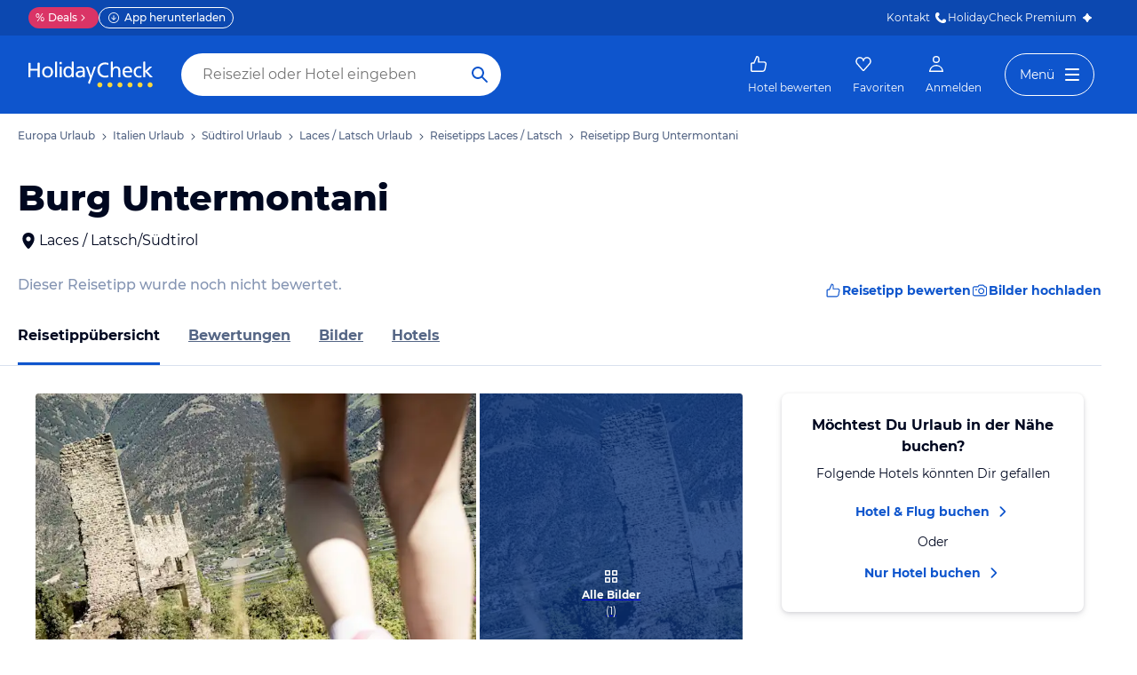

--- FILE ---
content_type: text/html; charset=utf-8
request_url: https://www.holidaycheck.at/pi/burg-untermontani/2f37e1d0-d780-3527-aff2-e7dbf3c241f8
body_size: 39774
content:
<!doctype html>
            <html lang="de" class="traffic ads-true">
                <head>
                    <base href="//www.holidaycheck.at/" />
                    <meta charset="utf-8" />
                    <meta name="viewport" content="width=device-width,initial-scale=1" />
                    <title data-react-helmet="true">Burg Untermontani in Laces / Latsch · HolidayCheck</title> <meta data-react-helmet="true" name="description" content="Burg Untermontani ✔✔✔ Jetzt 0 Bewertungen &amp; 1 Bilder beim Testsieger HolidayCheck entdecken und direkt Hotels nahe Burg Untermontani finden."/><meta data-react-helmet="true" name="msvalidate.01" content="CE1175FE858BAC5B7956EFA75E5727A9"/><meta data-react-helmet="true" name="robots" content="index, follow, noodp"/><meta data-react-helmet="true" property="og:type" content="website"/><meta data-react-helmet="true" property="og:url" content="https://www.holidaycheck.at/pi/burg-untermontani/2f37e1d0-d780-3527-aff2-e7dbf3c241f8"/><meta data-react-helmet="true" property="og:title" content="Burg Untermontani in Laces / Latsch · HolidayCheck"/><meta data-react-helmet="true" property="og:description" content="Burg Untermontani ✔✔✔ Jetzt 0 Bewertungen &amp; 1 Bilder beim Testsieger HolidayCheck entdecken und direkt Hotels nahe Burg Untermontani finden."/><meta data-react-helmet="true" property="og:site_name" content="HolidayCheck"/><meta data-react-helmet="true" property="og:locale" content="de-AT"/><meta data-react-helmet="true" property="og:image" content="https://media-cdn.holidaycheck.com/16c99518-c464-434c-bcb5-058835d63782"/><meta data-react-helmet="true" property="og:image:width" content="1200"/><meta data-react-helmet="true" property="og:image:height" content="630"/><meta data-react-helmet="true" name="twitter:card" content="summary_large_image"/><meta data-react-helmet="true" name="twitter:creator" content="@holidaycheck"/><meta data-react-helmet="true" name="twitter:site" content="@holidaycheck"/><meta data-react-helmet="true" name="twitter:title" content="Burg Untermontani in Laces / Latsch · HolidayCheck"/><meta data-react-helmet="true" name="twitter:description" content="Burg Untermontani ✔✔✔ Jetzt 0 Bewertungen &amp; 1 Bilder beim Testsieger HolidayCheck entdecken und direkt Hotels nahe Burg Untermontani finden."/><meta data-react-helmet="true" name="twitter:image" content="https://media-cdn.holidaycheck.com/16c99518-c464-434c-bcb5-058835d63782"/><meta data-react-helmet="true" name="mobile-web-app-capable" content="yes"/><meta data-react-helmet="true" name="application-name" content="HolidayCheck"/><meta data-react-helmet="true" name="apple-mobile-web-app-capable" content="yes"/><meta data-react-helmet="true" name="apple-mobile-web-app-status-bar-style" content="black-translucent"/><meta data-react-helmet="true" name="apple-mobile-web-app-title" content="HolidayCheck"/>
                    <meta name="google-play-app" content="app-id=com.holidaycheck" />
                    <meta name="apple-itunes-app" content="app-id=431838682" />
                    <meta name="p:domain_verify" content="889f2b8906b4074f1de340bc78075826" />
                    <link rel="preconnect" href="https://media-cdn.holidaycheck.com" />
                    
            <script>
                (function() {
                    const hasUbtIdCookie = document.cookie.includes('_ubtid=');
                    if (hasUbtIdCookie) {
                        return;
                    }
                    for(var BUFFER,IDX=256,HEX=[];IDX--;)HEX[IDX]=(IDX+256).toString(16).substring(1);function createUuid(){var r,X=0,E="";if(!BUFFER||256<IDX+16){for(BUFFER=Array(X=256);X--;)BUFFER[X]=256*Math.random()|0;X=IDX=0}for(;X<16;X++)r=BUFFER[IDX+X],E+=6==X?HEX[15&r|64]:8==X?HEX[63&r|128]:HEX[r],1&X&&1<X&&X<11&&(E+="-");return IDX++,E}

                    document.cookie = "_ubtid=" + createUuid() + ";max-age=1800;path=/";
                    window.__PAGE_ID__ = createUuid();
                })();
            </script>
                    <script src="https://www.holidaycheck.at/optimizely/js/1208440116.js"></script>
                    <script
                        async
                        src="https://www.holidaycheck.at/components/hc-search/latest/bundle-v2.js?tenant=ce3"
                    ></script>
                    <link rel="manifest" href="/public/assets/dist/manifest.json" />

                    
    <link rel="apple-touch-icon" sizes="57x57" href="/public/assets/img/favicons/Icon-57.png" />
    <link rel="apple-touch-icon" sizes="72x72" href="/public/assets/img/favicons/Icon-72.png" />
    <link rel="apple-touch-icon" sizes="76x76" href="/public/assets/img/favicons/Icon-76.png" />
    <link rel="apple-touch-icon" sizes="114x114" href="/public/assets/img/favicons/Icon-114.png" />
    <link rel="apple-touch-icon" sizes="120x120" href="/public/assets/img/favicons/Icon-120.png" />
    <link rel="apple-touch-icon" sizes="144x144" href="/public/assets/img/favicons/Icon-144.png" />
    <link rel="apple-touch-icon" sizes="152x152" href="/public/assets/img/favicons/Icon-152.png" />
    <link rel="apple-touch-icon" sizes="180x180" href="/public/assets/img/favicons/Icon-180.png" />
    <link rel="apple-touch-icon" href="/public/assets/img/favicons/Icon-precomposed.png" />
    <link rel="icon" type="image/png" href="/public/assets/img/favicons/favicon.png" />
 <link data-react-helmet="true" rel="preconnect" href="https://media-cdn.holidaycheck.com" crossOrigin="anonymous"/><link data-react-helmet="true" rel="canonical" href="https://www.holidaycheck.at/pi/burg-untermontani/2f37e1d0-d780-3527-aff2-e7dbf3c241f8"/><link data-react-helmet="true" rel="alternate" hrefLang="x-default" href="https://www.holidaycheck.de/pi/burg-untermontani/2f37e1d0-d780-3527-aff2-e7dbf3c241f8"/><link data-react-helmet="true" rel="alternate" hrefLang="de" href="https://www.holidaycheck.de/pi/burg-untermontani/2f37e1d0-d780-3527-aff2-e7dbf3c241f8"/><link data-react-helmet="true" rel="alternate" hrefLang="de-DE" href="https://www.holidaycheck.de/pi/burg-untermontani/2f37e1d0-d780-3527-aff2-e7dbf3c241f8"/><link data-react-helmet="true" rel="alternate" hrefLang="de-AT" href="https://www.holidaycheck.at/pi/burg-untermontani/2f37e1d0-d780-3527-aff2-e7dbf3c241f8"/><link data-react-helmet="true" rel="alternate" hrefLang="de-CH" href="https://www.holidaycheck.ch/pi/burg-untermontani/2f37e1d0-d780-3527-aff2-e7dbf3c241f8"/><link data-react-helmet="true" rel="preload" as="image" href="https://media-cdn.holidaycheck.com/w_320,h_240,c_fill,q_auto,f_auto/ugc/images/16c99518-c464-434c-bcb5-058835d63782" media="(max-width: 575px)"/><link data-react-helmet="true" rel="preload" as="image" href="https://media-cdn.holidaycheck.com/w_580,h_330,c_fill,q_auto,f_auto/ugc/images/16c99518-c464-434c-bcb5-058835d63782" media="(min-width: 576px) and (max-width: 767px)"/><link data-react-helmet="true" rel="preload" as="image" href="https://media-cdn.holidaycheck.com/w_640,h_480,c_fill,q_auto,f_auto/ugc/images/16c99518-c464-434c-bcb5-058835d63782" media="(min-width: 768px) and (max-width: 991px)"/><link data-react-helmet="true" rel="preload" as="image" href="https://media-cdn.holidaycheck.com/w_800,h_600,c_fill,q_auto,f_auto/ugc/images/16c99518-c464-434c-bcb5-058835d63782" media="(min-width: 992px)"/> <link data-chunk="poi-index" rel="stylesheet" href="public/assets/dist/poi-index-39bd02a55a45c5f275a8.css"> <style data-emotion="css-global 0"></style><style data-emotion="css 147fd1e s8vbhp 1w0p2b 1wm42mw 167r1bq 1llyn1k 12lzn1i 18ting9 1fv9yjc 174lhau 9nixah 1xe63ku 1sw06s9 1so8pai 843fxz vz0sl4 1ssblkh 1532yse wxsuyw p4pm0t cxy4s7 s7u3qn ryre42 1w5g1sx sd5gwf 1njvgwp 1570kgy 9pqehv 13budfd ob5zc7 isw1w0 1owomvf 1g70cbb 8ixz0q 1afqwmo 1a83dw0 zigog8 1ktkj5x k5gqjs cjhhgu yz8qrg 2juola 17zjv8m bjn8wh 1rz9w1z s0otfv 9wfeyl 6hxihx 1xu06z6 1e2i0l 14h7dlz 1vr7vmn a02y3p 1jiawc8 i7wo2k 1ff27a7 1kv9g1g 171onha wx75r6 1tkrksg uqkeiw 4k7xv2 mnaqka 1e3qu4d 1l8umd8 1wfew5i 1ig07og 1if9koi 1bz6xkw 1ax404a j2c2dn 10w580d or6qri qy8p9h 1qszat2 1x4rr2w 7zuc2s gwsvft 1gf6dyr nkp7pv 1ah1l7s 3s3z2p">.css-147fd1e{margin:0 auto;max-width:988px;display:-webkit-box;display:-webkit-flex;display:-ms-flexbox;display:flex;-webkit-flex-direction:column;-ms-flex-direction:column;flex-direction:column;}@media (min-width: 1280px){.css-147fd1e{margin:0;max-width:1240px;}}@media (min-width: 1590px){.css-147fd1e{margin:0 0 0 calc(100vw - 1560px);}}@media (min-width: 1900px){.css-147fd1e{margin:0 auto;}}.css-s8vbhp{margin-left:20px;}.css-1w0p2b{display:-webkit-box;display:-webkit-flex;display:-ms-flexbox;display:flex;list-style:none;margin:0;overflow:auto;padding:0;scrollbar-width:none;}.css-1w0p2b::-webkit-scrollbar{display:none;}.css-1wm42mw{-webkit-align-items:center;-webkit-box-align:center;-ms-flex-align:center;align-items:center;display:-webkit-box;display:-webkit-flex;display:-ms-flexbox;display:flex;-webkit-flex-shrink:0;-ms-flex-negative:0;flex-shrink:0;padding:16px 0;}.css-1wm42mw:not(:last-child)::after{background:url("data:image/svg+xml;charset=utf-8,%3Csvg xmlns=%27http://www.w3.org/2000/svg%27 width=%2724%27 height=%2724%27 fill=%27%233b4b66%27%3E%3Cpath fill-rule=%27evenodd%27 d=%27M9.293 5.293a1 1 0 0 1 1.414 0l6 6a1 1 0 0 1 0 1.414l-6 6a1 1 0 0 1-1.414-1.414L14.586 12 9.293 6.707a1 1 0 0 1 0-1.414Z%27 clip-rule=%27evenodd%27/%3E%3C/svg%3E");-webkit-background-position:center;background-position:center;-webkit-background-size:12px;background-size:12px;background-repeat:no-repeat;display:block;content:"";margin:0 4px;height:12px;width:12px;}.css-167r1bq{font-family:Montserrat,DejaVu Sans,Verdana,sans-serif,"Open Sans",sans-serif;font-size:12px;line-height:1.5;font-weight:normal;font-weight:500;background:none;border-bottom:1px solid transparent;color:#556685;cursor:pointer;display:inline-block;-webkit-text-decoration:none;text-decoration:none;}.css-167r1bq:visited{color:#556685;}.css-167r1bq:hover{color:#556685;border-color:#556685;}.css-167r1bq:active{color:#556685;}.css-167r1bq:focus{border-color:#556685;border-radius:1px;color:#556685;outline:2px solid #556685;outline-offset:4px;}.css-1llyn1k{margin:0;font-family:Montserrat,DejaVu Sans,Verdana,sans-serif,"Open Sans",sans-serif;color:#000820;font-size:24px;line-height:1.22;font-weight:800;padding:0 20px 0;margin-bottom:16px;}@media (min-width: 600px){.css-1llyn1k{font-size:32px;line-height:1.22;padding:24px 20px 0;}}@media (min-width: 1024px){.css-1llyn1k{font-size:40px;line-height:1.22;line-height:1;}}.css-12lzn1i{-webkit-text-decoration:none;text-decoration:none;color:#000820;cursor:pointer;width:-webkit-fit-content;width:-moz-fit-content;width:fit-content;padding:0 20px;display:-webkit-box;display:-webkit-flex;display:-ms-flexbox;display:flex;-webkit-align-items:center;-webkit-box-align:center;-ms-flex-align:center;align-items:center;}@media (min-width: 1024px){.css-12lzn1i{margin:0;}}.css-18ting9{display:-webkit-box;display:-webkit-flex;display:-ms-flexbox;display:flex;-webkit-flex-direction:column;-ms-flex-direction:column;flex-direction:column;-webkit-box-pack:justify;-webkit-justify-content:space-between;justify-content:space-between;margin-left:20px;margin-top:12px;}@media (min-width: 1024px){.css-18ting9{-webkit-align-items:center;-webkit-box-align:center;-ms-flex-align:center;align-items:center;-webkit-flex-direction:row;-ms-flex-direction:row;flex-direction:row;}}.css-1fv9yjc{margin:0;font-family:Montserrat,DejaVu Sans,Verdana,sans-serif,"Open Sans",sans-serif;font-size:16px;line-height:1.5;font-weight:500;color:#8494B2;}.css-174lhau{gap:12px;display:-webkit-box;display:-webkit-flex;display:-ms-flexbox;display:flex;margin-top:12px;background:none!important;border:none!important;}@media (min-width: 1024px){.css-174lhau{margin-left:16px;}}.css-9nixah{-webkit-align-items:center;-webkit-box-align:center;-ms-flex-align:center;align-items:center;border-style:solid;border-width:1px;border-radius:10000.0em;cursor:pointer;display:-webkit-inline-box;display:-webkit-inline-flex;display:-ms-inline-flexbox;display:inline-flex;-webkit-box-flex:0;-webkit-flex-grow:0;-ms-flex-positive:0;flex-grow:0;-webkit-flex-shrink:0;-ms-flex-negative:0;flex-shrink:0;-webkit-box-pack:center;-ms-flex-pack:center;-webkit-justify-content:center;justify-content:center;-webkit-transition:all 0.3s ease;transition:all 0.3s ease;font-family:Montserrat,DejaVu Sans,Verdana,sans-serif,"Open Sans",sans-serif;font-size:12px;line-height:1.5;font-weight:normal;font-weight:bold;height:32px;min-width:108px;background:transparent;border-color:transparent;color:#0E55CD;gap:4px;font-weight:700;-webkit-text-decoration:none;text-decoration:none;height:32px;background:none!important;border:none!important;}.css-9nixah:not(:disabled):hover{background:#F6F8FC;border-color:#F6F8FC;color:#09337B;}.css-9nixah:focus{color:#0E55CD;outline-offset:unset;}.css-9nixah:disabled{opacity:0.3;cursor:not-allowed;}.css-9nixah svg{-webkit-align-items:center;-webkit-box-align:center;-ms-flex-align:center;align-items:center;-webkit-box-pack:center;-ms-flex-pack:center;-webkit-justify-content:center;justify-content:center;display:-webkit-box;display:-webkit-flex;display:-ms-flexbox;display:flex;}.css-9nixah svg{width:20px;height:20px;}@media (min-width: 1024px){.css-9nixah{font-family:Montserrat,DejaVu Sans,Verdana,sans-serif,"Open Sans",sans-serif;font-size:14px;line-height:1.5;font-weight:normal;font-weight:bold;height:40px;min-width:112px;}}.css-1xe63ku{line-height:1;}.css-1sw06s9{margin:0 auto;max-width:988px;height:64px;margin-bottom:16px;padding:0;background:#fff;}@media (min-width: 1280px){.css-1sw06s9{margin:0;max-width:1240px;}}@media (max-width: 599px){.css-1sw06s9{height:32px;margin-top:4px;}}@media (min-width: 1024px){.css-1sw06s9{margin-bottom:32px;}}.css-1so8pai{background:white;border-bottom:1px solid #D9E1EE;box-sizing:content-box;height:64px;overflow:hidden;position:relative;}@media (max-width: 599px){.css-1so8pai{height:32px;}}.css-843fxz{height:100%;position:absolute;top:1px;width:20px;background:linear-gradient(to right, white, rgba(255, 255, 255, 0));left:0;}.css-vz0sl4{height:100%;position:absolute;top:1px;width:20px;background:linear-gradient(to right, rgba(255, 255, 255, 0), white);right:0;}.css-1ssblkh{display:-webkit-box;display:-webkit-flex;display:-ms-flexbox;display:flex;list-style:none;margin:0 auto;overflow:auto;padding:0 20px;}.css-1ssblkh li:not(:last-child){margin-right:32px;}.css-1ssblkh::-webkit-scrollbar{display:none;}@media (min-width: 1024px){.css-1ssblkh{max-width:988px;}}@media (min-width: 1280px){.css-1ssblkh{max-width:1240px;margin:0;}}@media (min-width: 1500px){.css-1ssblkh{margin:0 auto;}}.css-1532yse{-webkit-align-items:center;-webkit-box-align:center;-ms-flex-align:center;align-items:center;border-bottom-color:transparent;border-bottom-style:solid;border-bottom-width:3px;display:-webkit-box;display:-webkit-flex;display:-ms-flexbox;display:flex;-webkit-flex-shrink:0;-ms-flex-negative:0;flex-shrink:0;height:64px;border-bottom-color:#0E55CD;color:#000820;}@media (max-width: 599px){.css-1532yse{height:32px;}}.css-wxsuyw{margin:0;font-family:Montserrat,DejaVu Sans,Verdana,sans-serif,"Open Sans",sans-serif;font-size:16px;line-height:1.5;font-weight:bold;color:#000820;}@media (max-width: 599px){.css-wxsuyw{font-family:Montserrat,DejaVu Sans,Verdana,sans-serif,"Open Sans",sans-serif;font-size:12px;line-height:1.5;font-weight:normal;font-weight:bold;}}.css-p4pm0t{-webkit-align-items:center;-webkit-box-align:center;-ms-flex-align:center;align-items:center;border-bottom-color:transparent;border-bottom-style:solid;border-bottom-width:3px;display:-webkit-box;display:-webkit-flex;display:-ms-flexbox;display:flex;-webkit-flex-shrink:0;-ms-flex-negative:0;flex-shrink:0;height:64px;}@media (max-width: 599px){.css-p4pm0t{height:32px;}}.css-cxy4s7{color:#556685;font-family:Montserrat,DejaVu Sans,Verdana,sans-serif,"Open Sans",sans-serif;font-size:16px;line-height:1.5;font-weight:normal;font-weight:bold;display:contents;}.css-cxy4s7:hover,.css-cxy4s7:active,.css-cxy4s7:focus{color:#000820;}@media (max-width: 599px){.css-cxy4s7{font-family:Montserrat,DejaVu Sans,Verdana,sans-serif,"Open Sans",sans-serif;font-size:12px;line-height:1.5;font-weight:normal;font-weight:bold;}}.css-s7u3qn{display:-webkit-box;display:-webkit-flex;display:-ms-flexbox;display:flex;-webkit-flex-direction:column;-ms-flex-direction:column;flex-direction:column;}@media (min-width: 1024px){.css-s7u3qn{-webkit-flex-direction:row;-ms-flex-direction:row;flex-direction:row;padding:0 20px;}}.css-ryre42{position:relative;display:-webkit-box;display:-webkit-flex;display:-ms-flexbox;display:flex;width:100%;}@media (min-width: 1024px){.css-ryre42{padding:0 20px;}}.css-1w5g1sx .picture{cursor:pointer;}@media (max-width: 1023px){.css-1w5g1sx{overflow-y:hidden;overflow-x:scroll;width:100%;height:337px;max-width:100%;margin-bottom:16px;margin-top:12px;display:-webkit-box;display:-webkit-flex;display:-ms-flexbox;display:flex;-webkit-flex-direction:row;-ms-flex-direction:row;flex-direction:row;white-space:nowrap;scrollbar-width:none;}.css-1w5g1sx::-webkit-scrollbar{display:none;}.css-1w5g1sx>span{position:relative;margin-right:4px;width:80%;height:100%;display:-webkit-box;display:-webkit-flex;display:-ms-flexbox;display:flex;min-width:80%;overflow:hidden;}.css-1w5g1sx>span img,.css-1w5g1sx>span picture{width:100%;height:100%;object-fit:cover;}.css-1w5g1sx>span:last-child,.css-1w5g1sx>span:last-child a{width:337px;min-width:337px;}}@media (max-width: 599px){.css-1w5g1sx{height:210px;}.css-1w5g1sx a:last-child{width:210px;min-width:210px;}}@media (min-width: 1024px){.css-1w5g1sx{-webkit-flex:2;-ms-flex:2;flex:2;border-radius:4px;overflow:hidden;height:357px;max-width:100%;display:-ms-grid;display:grid;-ms-grid-columns:repeat(8, 1fr);grid-template-columns:repeat(8, 1fr);-ms-grid-rows:1fr 1fr 72px;grid-template-rows:1fr 1fr 72px;-ms-grid-column-gap:4px;grid-column-gap:4px;-ms-grid-row-gap:4px;grid-row-gap:4px;}.css-1w5g1sx>span{overflow:hidden;position:relative;}.css-1w5g1sx>span img,.css-1w5g1sx>span picture{width:100%;height:100%;object-fit:cover;}.css-1w5g1sx>span:only-of-type{grid-area:1/1/3/9;}.css-1w5g1sx>span:first-of-type:nth-last-of-type(2):first-of-type,.css-1w5g1sx>span:first-of-type:nth-last-of-type(2)~span:first-of-type{grid-area:1/1/3/6;}.css-1w5g1sx>span:first-of-type:nth-last-of-type(2):last-child,.css-1w5g1sx>span:first-of-type:nth-last-of-type(2)~span:last-child{grid-area:1/6/3/9;}.css-1w5g1sx>span:first-of-type:nth-last-of-type(n + 3):first-of-type,.css-1w5g1sx>span:first-of-type:nth-last-of-type(n + 3)~span:first-of-type{grid-area:1/1/3/6;}.css-1w5g1sx>span:first-of-type:nth-last-of-type(n + 3):first-of-type:hover .image-meta,.css-1w5g1sx>span:first-of-type:nth-last-of-type(n + 3)~span:first-of-type:hover .image-meta{-webkit-transform:translateY(0px);-moz-transform:translateY(0px);-ms-transform:translateY(0px);transform:translateY(0px);}.css-1w5g1sx>span:first-of-type:nth-last-of-type(n + 3):nth-of-type(2),.css-1w5g1sx>span:first-of-type:nth-last-of-type(n + 3)~span:nth-of-type(2){grid-area:1/6/2/9;}.css-1w5g1sx>span:first-of-type:nth-last-of-type(n + 3):nth-of-type(2):hover .image-meta,.css-1w5g1sx>span:first-of-type:nth-last-of-type(n + 3)~span:nth-of-type(2):hover .image-meta{-webkit-transform:translateY(0px);-moz-transform:translateY(0px);-ms-transform:translateY(0px);transform:translateY(0px);}.css-1w5g1sx>span:first-of-type:nth-last-of-type(n + 3):nth-of-type(3),.css-1w5g1sx>span:first-of-type:nth-last-of-type(n + 3)~span:nth-of-type(3){grid-area:2/6/3/9;}.css-1w5g1sx>span:first-of-type:nth-last-of-type(n + 3):nth-of-type(3):hover .image-meta,.css-1w5g1sx>span:first-of-type:nth-last-of-type(n + 3)~span:nth-of-type(3):hover .image-meta{-webkit-transform:translateY(0px);-moz-transform:translateY(0px);-ms-transform:translateY(0px);transform:translateY(0px);}}@media (min-width: 1280px){.css-1w5g1sx{height:447px;-ms-grid-rows:1fr 1fr 90px;grid-template-rows:1fr 1fr 90px;}}@media (min-width: 1024px){.css-1w5g1sx{-ms-grid-rows:1fr 1fr;grid-template-rows:1fr 1fr;}}.css-sd5gwf{position:absolute;bottom:0;padding-left:4px;padding-bottom:4px;width:100%;min-height:32px;background:linear-gradient(180deg, rgba(0, 8, 32, 0) 0%, rgba(0, 8, 32, 0.5) 100%);text-align:left;-webkit-transition:-webkit-transform 0.2s ease-in;transition:transform 0.2s ease-in;-webkit-transform:translateY(70px);-moz-transform:translateY(70px);-ms-transform:translateY(70px);transform:translateY(70px);display:-webkit-box;display:-webkit-flex;display:-ms-flexbox;display:flex;-webkit-align-items:end;-webkit-box-align:end;-ms-flex-align:end;align-items:end;-webkit-box-pack:start;-ms-flex-pack:start;-webkit-justify-content:start;justify-content:start;}@media (max-width: 1023px){.css-sd5gwf{-webkit-transform:none;-moz-transform:none;-ms-transform:none;transform:none;padding-left:20px;}}.css-1njvgwp{display:-webkit-box;display:-webkit-flex;display:-ms-flexbox;display:flex;-webkit-align-items:center;-webkit-box-align:center;-ms-flex-align:center;align-items:center;margin-right:24px;gap:4px;margin-top:4px;margin-bottom:4px;color:#FFFFFF;-webkit-text-decoration:underline;text-decoration:underline;font-size:14px;}.css-1570kgy{height:16px;width:16px;}.css-9pqehv{margin:0;font-family:Montserrat,DejaVu Sans,Verdana,sans-serif,"Open Sans",sans-serif;font-size:12px;line-height:1.5;font-weight:500;color:#FFFFFF;}.css-13budfd{width:100%;height:100%;display:block;}.css-ob5zc7{display:-webkit-box;display:-webkit-flex;display:-ms-flexbox;display:flex;-webkit-flex-direction:column;-ms-flex-direction:column;flex-direction:column;-webkit-align-items:center;-webkit-box-align:center;-ms-flex-align:center;align-items:center;-webkit-box-pack:center;-ms-flex-pack:center;-webkit-justify-content:center;justify-content:center;background:linear-gradient(0deg, rgba(9, 51, 123, 0.8), rgba(9, 51, 123, 0.8));-webkit-background-size:cover;background-size:cover;color:#FFFFFF;height:100%;position:relative;width:100%;-webkit-background-size:cover;background-size:cover;}.css-isw1w0{height:24px;width:24px;}@media (max-width: 599px){.css-isw1w0{width:56px;height:56px;}}.css-1owomvf{font-family:Montserrat,DejaVu Sans,Verdana,sans-serif,"Open Sans",sans-serif;font-size:14px;line-height:1.5;font-weight:normal;font-weight:bold;}@media (min-width: 1024px){.css-1owomvf{font-family:Montserrat,DejaVu Sans,Verdana,sans-serif,"Open Sans",sans-serif;font-size:12px;line-height:1.5;font-weight:normal;font-weight:bold;}}.css-1g70cbb{font-family:Montserrat,DejaVu Sans,Verdana,sans-serif,"Open Sans",sans-serif;font-size:12px;line-height:1.5;font-weight:normal;}.css-8ixz0q{display:-webkit-box;display:-webkit-flex;display:-ms-flexbox;display:flex;-webkit-flex-direction:column;-ms-flex-direction:column;flex-direction:column;height:-webkit-fit-content;height:-moz-fit-content;height:fit-content;padding:20px;margin-left:20px;margin-right:20px;box-shadow:0px 4px 8px rgba(0, 8, 32, 0.08),0px 1px 4px rgba(0, 8, 32, 0.12);border-radius:8px;text-align:center;-webkit-align-items:center;-webkit-box-align:center;-ms-flex-align:center;align-items:center;}@media (min-width: 1024px){.css-8ixz0q{padding:24px;margin-top:0;margin-bottom:0;margin-left:4px;margin-right:0;max-width:340px;width:100%;}}@media (min-width: 1280px){.css-8ixz0q{margin-left:24px;}}.css-1afqwmo{margin:0;font-family:Montserrat,DejaVu Sans,Verdana,sans-serif,"Open Sans",sans-serif;font-size:14px;line-height:1.5;font-weight:bold;color:#000820;margin-bottom:8px;}@media (min-width: 1024px){.css-1afqwmo{font-family:Montserrat,DejaVu Sans,Verdana,sans-serif,"Open Sans",sans-serif;font-size:16px;line-height:1.5;font-weight:normal;font-weight:bold;}}.css-1a83dw0{margin:0;font-family:Montserrat,DejaVu Sans,Verdana,sans-serif,"Open Sans",sans-serif;font-size:14px;line-height:1.5;font-weight:normal;color:#000820;margin-bottom:8px;}@media (min-width: 1024px){.css-1a83dw0{margin-bottom:12px;}}.css-zigog8{display:-webkit-box;display:-webkit-flex;display:-ms-flexbox;display:flex;-webkit-flex-direction:column;-ms-flex-direction:column;flex-direction:column;-webkit-align-items:center;-webkit-box-align:center;-ms-flex-align:center;align-items:center;}.css-1ktkj5x{-webkit-align-items:center;-webkit-box-align:center;-ms-flex-align:center;align-items:center;display:-webkit-box;display:-webkit-flex;display:-ms-flexbox;display:flex;-webkit-text-decoration:none;text-decoration:none;}.css-k5gqjs{-webkit-align-items:center;-webkit-box-align:center;-ms-flex-align:center;align-items:center;border-style:solid;border-width:1px;border-radius:10000.0em;cursor:pointer;display:-webkit-inline-box;display:-webkit-inline-flex;display:-ms-inline-flexbox;display:inline-flex;-webkit-box-flex:0;-webkit-flex-grow:0;-ms-flex-positive:0;flex-grow:0;-webkit-flex-shrink:0;-ms-flex-negative:0;flex-shrink:0;-webkit-box-pack:center;-ms-flex-pack:center;-webkit-justify-content:center;justify-content:center;-webkit-transition:all 0.3s ease;transition:all 0.3s ease;font-family:Montserrat,DejaVu Sans,Verdana,sans-serif,"Open Sans",sans-serif;font-size:14px;line-height:1.5;font-weight:normal;font-weight:bold;height:40px;min-width:112px;padding-left:20px;padding-right:20px;padding-right:16px;background:transparent;border-color:transparent;color:#0E55CD;padding-left:0;padding-right:0;weight:bold;}.css-k5gqjs:not(:disabled):hover{color:#09337B;}.css-k5gqjs:focus{color:#0E55CD;outline-offset:unset;}.css-k5gqjs:disabled{opacity:0.3;cursor:not-allowed;}.css-k5gqjs svg{-webkit-align-items:center;-webkit-box-align:center;-ms-flex-align:center;align-items:center;-webkit-box-pack:center;-ms-flex-pack:center;-webkit-justify-content:center;justify-content:center;display:-webkit-box;display:-webkit-flex;display:-ms-flexbox;display:flex;height:20px;width:20px;margin-left:4px;}.css-cjhhgu{margin:0;font-family:Montserrat,DejaVu Sans,Verdana,sans-serif,"Open Sans",sans-serif;font-size:14px;line-height:1.5;font-weight:normal;color:#000820;margin-bottom:4px;margin-top:4px;}.css-yz8qrg{margin-top:40px;padding:0 20px;}@media (min-width: 1024px){.css-yz8qrg{margin-top:64px;}}.css-2juola{-webkit-align-items:flex-start;-webkit-box-align:flex-start;-ms-flex-align:flex-start;align-items:flex-start;display:-webkit-box;display:-webkit-flex;display:-ms-flexbox;display:flex;margin-bottom:16px;-webkit-flex-direction:column;-ms-flex-direction:column;flex-direction:column;}@media (min-width: 1024px){.css-2juola{-webkit-align-items:center;-webkit-box-align:center;-ms-flex-align:center;align-items:center;-webkit-box-pack:justify;-webkit-justify-content:space-between;justify-content:space-between;-webkit-flex-direction:row;-ms-flex-direction:row;flex-direction:row;}}.css-17zjv8m{margin:0;font-family:Montserrat,DejaVu Sans,Verdana,sans-serif,"Open Sans",sans-serif;color:#000820;font-size:20px;line-height:1.22;font-weight:bold;margin-bottom:12px;}@media (min-width: 1024px){.css-17zjv8m{margin:0;font-family:Montserrat,DejaVu Sans,Verdana,sans-serif,"Open Sans",sans-serif;color:#000820;font-size:24px;line-height:1.22;font-weight:bold;margin-bottom:0;}}.css-bjn8wh{position:relative;}.css-1rz9w1z{display:-webkit-box;display:-webkit-flex;display:-ms-flexbox;display:flex;gap:12px;padding-bottom:2em;overflow:auto;}@media (min-width: 1024px){.css-1rz9w1z{gap:16px;}}@media (min-width: 1024px){.css-1rz9w1z{scrollbar-width:none;}.css-1rz9w1z::-webkit-scrollbar{display:none;}}.css-s0otfv{display:-webkit-box;display:-webkit-flex;display:-ms-flexbox;display:flex;-webkit-flex-direction:column;-ms-flex-direction:column;flex-direction:column;-webkit-flex-shrink:0;-ms-flex-negative:0;flex-shrink:0;width:310px;position:relative;-webkit-text-decoration:none;text-decoration:none;z-index:0;}@media (min-width: 600px){.css-s0otfv{width:256px;}}@media (min-width: 1024px){.css-s0otfv{width:309px;}}@media (min-width: 1280px){.css-s0otfv{width:389px;}}.css-9wfeyl{border-radius:4.0px;height:179px;margin-bottom:8px;width:100%;background:#D9E1EE;color:#FFFFFF;overflow:hidden;position:relative;}@media (min-width: 600px){.css-9wfeyl{height:173px;}}@media (min-width: 1024px){.css-9wfeyl{height:205px;}}@media (min-width: 1280px){.css-9wfeyl{height:258px;}}.css-6hxihx{height:100%;object-fit:cover;opacity:0;-webkit-transform:scale(1.0);-moz-transform:scale(1.0);-ms-transform:scale(1.0);transform:scale(1.0);-webkit-transition:-webkit-transform 0.4s ease-out,opacity 0.2s ease;transition:transform 0.4s ease-out,opacity 0.2s ease;width:100%;}.css-6hxihx:hover{-webkit-transform:scale(1.05);-moz-transform:scale(1.05);-ms-transform:scale(1.05);transform:scale(1.05);}.css-1xu06z6{margin:0;font-family:Montserrat,DejaVu Sans,Verdana,sans-serif,"Open Sans",sans-serif;font-size:16px;line-height:1.5;font-weight:bold;color:#000820;display:block;overflow:hidden;text-overflow:ellipsis;white-space:nowrap;}.css-1e2i0l{display:-webkit-box;display:-webkit-flex;display:-ms-flexbox;display:flex;color:#000820;}.css-14h7dlz{margin:0;font-family:Montserrat,DejaVu Sans,Verdana,sans-serif,"Open Sans",sans-serif;font-size:12px;line-height:1.5;font-weight:normal;color:#000820;display:block;overflow:hidden;text-overflow:ellipsis;white-space:nowrap;margin-bottom:8px;}.css-1vr7vmn{-webkit-align-items:center;-webkit-box-align:center;-ms-flex-align:center;align-items:center;display:-webkit-box;display:-webkit-flex;display:-ms-flexbox;display:flex;}.css-a02y3p{-webkit-align-items:center;-webkit-box-align:center;-ms-flex-align:center;align-items:center;background:#0E55CD;border-bottom-left-radius:4.0px;border-top-left-radius:4.0px;display:-webkit-inline-box;display:-webkit-inline-flex;display:-ms-inline-flexbox;display:inline-flex;-webkit-flex-shrink:0;-ms-flex-negative:0;flex-shrink:0;height:26px;padding:4px 6px;}.css-1jiawc8{height:18px;margin-right:4px;width:18px;}.css-i7wo2k{margin:0;font-family:Montserrat,DejaVu Sans,Verdana,sans-serif,"Open Sans",sans-serif;font-size:12px;line-height:1.5;font-weight:bold;color:#FFFFFF;line-height:1;}.css-1ff27a7{-webkit-align-items:center;-webkit-box-align:center;-ms-flex-align:center;align-items:center;border-bottom-right-radius:4.0px;border-color:#D9E1EE;border-style:solid;border-top-right-radius:4.0px;border-width:1px;border-left-width:0;box-sizing:border-box;display:-webkit-inline-box;display:-webkit-inline-flex;display:-ms-inline-flexbox;display:inline-flex;-webkit-flex-shrink:0;-ms-flex-negative:0;flex-shrink:0;height:26px;margin-right:4px;padding:4px 8px 4px 4px;}.css-1kv9g1g{width:18px;height:18px;margin-right:4px;}.css-171onha{display:-webkit-box;display:-webkit-flex;display:-ms-flexbox;display:flex;-webkit-align-items:center;-webkit-box-align:center;-ms-flex-align:center;align-items:center;gap:4px;}.css-wx75r6{margin:0;font-family:Montserrat,DejaVu Sans,Verdana,sans-serif,"Open Sans",sans-serif;font-size:12px;line-height:1.5;font-weight:bold;color:#000820;line-height:1;}.css-1tkrksg{margin:0;font-family:Montserrat,DejaVu Sans,Verdana,sans-serif,"Open Sans",sans-serif;font-size:12px;line-height:1.5;font-weight:normal;color:#000820;line-height:1;}.css-uqkeiw{margin:0;font-family:Montserrat,DejaVu Sans,Verdana,sans-serif,"Open Sans",sans-serif;font-size:12px;line-height:1.5;font-weight:normal;color:#3B4B66;line-height:1.15;}.css-4k7xv2{margin:0;font-family:Montserrat,DejaVu Sans,Verdana,sans-serif,"Open Sans",sans-serif;font-size:14px;line-height:1.5;font-weight:normal;font-weight:bold;color:#0E55CD;margin-top:4px;}.css-mnaqka{-webkit-align-items:center;-webkit-box-align:center;-ms-flex-align:center;align-items:center;border-style:solid;border-width:1px;border-radius:10000.0em;cursor:pointer;display:-webkit-inline-box;display:-webkit-inline-flex;display:-ms-inline-flexbox;display:inline-flex;-webkit-box-flex:0;-webkit-flex-grow:0;-ms-flex-positive:0;flex-grow:0;-webkit-flex-shrink:0;-ms-flex-negative:0;flex-shrink:0;-webkit-box-pack:center;-ms-flex-pack:center;-webkit-justify-content:center;justify-content:center;-webkit-transition:all 0.3s ease;transition:all 0.3s ease;padding:0;background:#FFFFFF;border-color:#0E55CD;color:#0E55CD;height:48px;width:48px;border-color:transparent!important;box-shadow:0px 1px 4px rgba(0, 8, 32, 0.4);display:none;}.css-mnaqka:not(:disabled):hover{border-color:#09337B;color:#09337B;}.css-mnaqka:focus{color:#0E55CD;outline-offset:unset;}.css-mnaqka:disabled{opacity:0.3;cursor:not-allowed;}.css-mnaqka i{font-size:26px;}.css-mnaqka svg{height:24px;width:24px;}@media (min-width: 1024px){.css-mnaqka{display:-webkit-box;display:-webkit-flex;display:-ms-flexbox;display:flex;position:absolute;left:-24px;top:78.5px;}}@media (min-width: 1280px){.css-mnaqka{top:105px;}}.css-1e3qu4d{-webkit-align-items:center;-webkit-box-align:center;-ms-flex-align:center;align-items:center;border-style:solid;border-width:1px;border-radius:10000.0em;cursor:pointer;display:-webkit-inline-box;display:-webkit-inline-flex;display:-ms-inline-flexbox;display:inline-flex;-webkit-box-flex:0;-webkit-flex-grow:0;-ms-flex-positive:0;flex-grow:0;-webkit-flex-shrink:0;-ms-flex-negative:0;flex-shrink:0;-webkit-box-pack:center;-ms-flex-pack:center;-webkit-justify-content:center;justify-content:center;-webkit-transition:all 0.3s ease;transition:all 0.3s ease;padding:0;background:#FFFFFF;border-color:#0E55CD;color:#0E55CD;height:48px;width:48px;border-color:transparent!important;box-shadow:0px 1px 4px rgba(0, 8, 32, 0.4);display:none;}.css-1e3qu4d:not(:disabled):hover{border-color:#09337B;color:#09337B;}.css-1e3qu4d:focus{color:#0E55CD;outline-offset:unset;}.css-1e3qu4d:disabled{opacity:0.3;cursor:not-allowed;}.css-1e3qu4d i{font-size:26px;}.css-1e3qu4d svg{height:24px;width:24px;}@media (min-width: 1024px){.css-1e3qu4d{display:-webkit-box;display:-webkit-flex;display:-ms-flexbox;display:flex;position:absolute;right:-24px;top:78.5px;}}@media (min-width: 1280px){.css-1e3qu4d{top:105px;}}.css-1l8umd8{padding:0 20px;margin-top:64px;margin-bottom:64px;}.css-1wfew5i{margin:0;font-family:Montserrat,DejaVu Sans,Verdana,sans-serif,"Open Sans",sans-serif;color:#000820;font-size:20px;line-height:1.22;font-weight:bold;}@media (min-width: 1024px){.css-1wfew5i{font-size:24px;line-height:1.22;}.css-1wfew5i weightBold{font-weight:bold;}}.css-1ig07og{margin:0;font-family:PT Sans,DejaVu Sans,Verdana,sans-serif,"Open Sans",sans-serif;color:#000820;font-size:14px;line-height:1.5;line-height:1.5;max-width:720px;margin-top:24px;display:-webkit-box;display:-webkit-flex;display:-ms-flexbox;display:flex;white-space:pre-line;}@media (min-width: 1024px){.css-1ig07og{font-size:16px;line-height:1.5;}}.css-1if9koi{-webkit-align-items:center;-webkit-box-align:center;-ms-flex-align:center;align-items:center;border-style:solid;border-width:1px;border-radius:10000.0em;cursor:pointer;display:-webkit-inline-box;display:-webkit-inline-flex;display:-ms-inline-flexbox;display:inline-flex;-webkit-box-flex:0;-webkit-flex-grow:0;-ms-flex-positive:0;flex-grow:0;-webkit-flex-shrink:0;-ms-flex-negative:0;flex-shrink:0;-webkit-box-pack:center;-ms-flex-pack:center;-webkit-justify-content:center;justify-content:center;-webkit-transition:all 0.3s ease;transition:all 0.3s ease;font-family:Montserrat,DejaVu Sans,Verdana,sans-serif,"Open Sans",sans-serif;font-size:14px;line-height:1.5;font-weight:normal;font-weight:bold;height:40px;min-width:112px;padding-left:20px;padding-right:20px;padding-right:16px;background:#FFFFFF;border-color:#0E55CD;color:#0E55CD;cursor:pointer;margin-top:32px;}.css-1if9koi:not(:disabled):hover{border-color:#09337B;color:#09337B;}.css-1if9koi:focus{color:#0E55CD;outline-offset:unset;}.css-1if9koi:disabled{opacity:0.3;cursor:not-allowed;}.css-1if9koi svg{-webkit-align-items:center;-webkit-box-align:center;-ms-flex-align:center;align-items:center;-webkit-box-pack:center;-ms-flex-pack:center;-webkit-justify-content:center;justify-content:center;display:-webkit-box;display:-webkit-flex;display:-ms-flexbox;display:flex;height:20px;width:20px;margin-left:4px;}.css-1bz6xkw{margin-bottom:64px;}@media (min-width: 600px){.css-1bz6xkw{margin-top:16px;}}@media (min-width: 1024px){.css-1bz6xkw{margin-bottom:80px;}}.css-1ax404a{margin:0;font-family:Montserrat,DejaVu Sans,Verdana,sans-serif,"Open Sans",sans-serif;color:#000820;font-size:20px;line-height:1.22;font-weight:bold;margin-bottom:24px;padding:0 20px;}@media (min-width: 1024px){.css-1ax404a{font-size:24px;line-height:1.22;}}@media (max-width: 1023px){.css-j2c2dn{display:-webkit-box;display:-webkit-flex;display:-ms-flexbox;display:flex;overflow:auto;padding-bottom:24px;padding-left:20px;}}@media (min-width: 1024px){.css-j2c2dn{display:-ms-grid;display:grid;gap:24px;grid-template:auto/1fr 1fr 1fr;padding:0 20px 24px;}}.css-10w580d{border:1px solid #D9E1EE;border-radius:4.0px;display:-webkit-box;display:-webkit-flex;display:-ms-flexbox;display:flex;-webkit-flex-direction:column;-ms-flex-direction:column;flex-direction:column;-webkit-box-flex:0;-webkit-flex-grow:0;-ms-flex-positive:0;flex-grow:0;-webkit-flex-shrink:0;-ms-flex-negative:0;flex-shrink:0;min-width:0;padding:24px;}@media (max-width: 599px){.css-10w580d{margin-right:12px;width:324px;}}@media (min-width: 600px) and (max-width: 1023px){.css-10w580d{margin-right:16px;padding:16px;width:260px;}}.css-or6qri{margin:0;font-family:Montserrat,DejaVu Sans,Verdana,sans-serif,"Open Sans",sans-serif;font-size:16px;line-height:1.5;font-weight:bold;color:#000820;-webkit-align-items:center;-webkit-box-align:center;-ms-flex-align:center;align-items:center;display:-webkit-box;display:-webkit-flex;display:-ms-flexbox;display:flex;margin-bottom:24px;}.css-qy8p9h{height:24px;width:24px;margin-right:8px;}.css-1qszat2{-webkit-box-flex:1;-webkit-flex-grow:1;-ms-flex-positive:1;flex-grow:1;list-style:none;margin:0;overflow:hidden;padding:0;gap:8px;}.css-1x4rr2w{display:-webkit-box;display:-webkit-flex;display:-ms-flexbox;display:flex;-webkit-box-pack:justify;-webkit-justify-content:space-between;justify-content:space-between;margin-bottom:16px;-webkit-align-items:center;-webkit-box-align:center;-ms-flex-align:center;align-items:center;}.css-7zuc2s{font-family:Montserrat,DejaVu Sans,Verdana,sans-serif,"Open Sans",sans-serif;font-size:14px;line-height:1.5;font-weight:normal;background:none;border-bottom:1px solid transparent;color:#0E55CD;cursor:pointer;display:inline-block;-webkit-text-decoration:none;text-decoration:none;-webkit-text-decoration:none;text-decoration:none;display:block;overflow:hidden;text-overflow:ellipsis;white-space:nowrap;}.css-7zuc2s:visited{color:#0E55CD;}.css-7zuc2s:hover{color:#0E55CD;border-color:#0E55CD;}.css-7zuc2s:active{color:#0E55CD;}.css-7zuc2s:focus{border-color:#0E55CD;border-radius:1px;color:#0E55CD;outline:2px solid #0E55CD;outline-offset:4px;}.css-gwsvft{margin:0;font-family:Montserrat,DejaVu Sans,Verdana,sans-serif,"Open Sans",sans-serif;font-size:12px;line-height:1.5;font-weight:normal;color:#000820;-webkit-flex-shrink:0;-ms-flex-negative:0;flex-shrink:0;margin-left:4px;}.css-1gf6dyr{font-family:Montserrat,DejaVu Sans,Verdana,sans-serif,"Open Sans",sans-serif;font-size:14px;line-height:1.5;font-weight:normal;background:none;border-bottom:1px solid transparent;color:#0E55CD;cursor:pointer;display:inline-block;-webkit-text-decoration:none;text-decoration:none;margin-top:8px;-webkit-text-decoration:none;text-decoration:none;display:block;overflow:hidden;text-overflow:ellipsis;white-space:nowrap;}.css-1gf6dyr:visited{color:#0E55CD;}.css-1gf6dyr:hover{color:#0E55CD;border-color:#0E55CD;}.css-1gf6dyr:active{color:#0E55CD;}.css-1gf6dyr:focus{border-color:#0E55CD;border-radius:1px;color:#0E55CD;outline:2px solid #0E55CD;outline-offset:4px;}.css-nkp7pv{-webkit-align-items:center;-webkit-box-align:center;-ms-flex-align:center;align-items:center;display:-webkit-box;display:-webkit-flex;display:-ms-flexbox;display:flex;-webkit-flex-direction:column;-ms-flex-direction:column;flex-direction:column;-webkit-box-flex:1;-webkit-flex-grow:1;-ms-flex-positive:1;flex-grow:1;-webkit-box-pack:center;-ms-flex-pack:center;-webkit-justify-content:center;justify-content:center;-webkit-text-decoration:none;text-decoration:none;}.css-1ah1l7s{margin:0;font-family:Montserrat,DejaVu Sans,Verdana,sans-serif,"Open Sans",sans-serif;font-size:16px;line-height:1.5;font-weight:bold;color:#000820;}.css-3s3z2p{-webkit-align-items:center;-webkit-box-align:center;-ms-flex-align:center;align-items:center;border-style:solid;border-width:1px;border-radius:10000.0em;cursor:pointer;display:-webkit-inline-box;display:-webkit-inline-flex;display:-ms-inline-flexbox;display:inline-flex;-webkit-box-flex:0;-webkit-flex-grow:0;-ms-flex-positive:0;flex-grow:0;-webkit-flex-shrink:0;-ms-flex-negative:0;flex-shrink:0;-webkit-box-pack:center;-ms-flex-pack:center;-webkit-justify-content:center;justify-content:center;-webkit-transition:all 0.3s ease;transition:all 0.3s ease;font-family:Montserrat,DejaVu Sans,Verdana,sans-serif,"Open Sans",sans-serif;font-size:14px;line-height:1.5;font-weight:normal;font-weight:bold;height:40px;min-width:112px;padding-left:20px;padding-right:20px;padding-right:16px;background:transparent;border-color:transparent;color:#0E55CD;padding-left:0;padding-right:0;}.css-3s3z2p:not(:disabled):hover{color:#09337B;}.css-3s3z2p:focus{color:#0E55CD;outline-offset:unset;}.css-3s3z2p:disabled{opacity:0.3;cursor:not-allowed;}.css-3s3z2p svg{-webkit-align-items:center;-webkit-box-align:center;-ms-flex-align:center;align-items:center;-webkit-box-pack:center;-ms-flex-pack:center;-webkit-justify-content:center;justify-content:center;display:-webkit-box;display:-webkit-flex;display:-ms-flexbox;display:flex;height:20px;width:20px;margin-left:4px;}</style> <link rel="stylesheet" href="https://www.holidaycheck.at/ads.css?tenant=ce3"/>
                    <script>window.ENV = 'prod';</script> <script>
(function(w,d,s,l,i){
  var gtmURL = 'https://ats.holidaycheck.at';

w[l]=w[l]||[];w[l].push({'gtm.start':
new Date().getTime(),event:'gtm.js'});var f=d.getElementsByTagName(s)[0],
j=d.createElement(s),dl=l!='dataLayer'?'&l='+l:'';j.async=true;j.src=
gtmURL+'/gtm.js?id='+i+dl;f.parentNode.insertBefore(j,f);
})(window,document,'script','dataLayer','GTM-MLSH73');
</script>  <script>
        window.addEventListener('metaTagSystemCmpConsentAvailable', function () {
            if (!SDG.cmd) {
                SDG.cmd = [];
            }

            SDG.cmd.push(() => {
                if (SDG.Publisher.getCustomVendorConsent('New Relic, Inc.')) {
                    var script = document.createElement('script');
                    script.type = 'text/javascript';
                    script.src = 'public/assets/newrelic.js?cacheBuster=master.0a46271450548fa5e2d08e58bfc433e7b63765bc';
                    script.async = true;
                    script.addEventListener('load', function () {
                        newrelic.addRelease('hc-react-web', 'master.0a46271450548fa5e2d08e58bfc433e7b63765bc');
                        newrelic.setApplicationVersion('master.0a46271450548fa5e2d08e58bfc433e7b63765bc');
                        newrelic.setCustomAttribute('pageName', 'poi-index');
                        newrelic.setErrorHandler(function (err) {
                            return err.message === 'ResizeObserver loop limit exceeded';
                        });
                    });
                    document.head.appendChild(script);
                }
            });
        });
    </script> <script src="https://www.holidaycheck.at/ads.js?tenant=ce3"></script>
                </head>
                <body>
                    <div id="root"><main><div id="hc-header-ssi-container">

<!-- Sourcepoint -->
    <script>
      
  if(typeof window.__sourcepointUtils__ === "undefined") {

    window.__sourcepointUtils__ = {};
    window.__sourcepointUtils__.isVendorInConsentedVendors = function(consentedVendors, vendorId) {
      return consentedVendors.map(function(vendor){return vendor._id;}).filter(function(id) { return id === vendorId; }).length > 0;
    };

    window.__sourcepointUtils__.checkConsentOnEventListener = function(vendorId, consentedAction) {
      window.__tcfapi('addEventListener', 2, function(tcEvent) {
        console.log("sourcepoint event", tcEvent);
        if (tcEvent.eventStatus === 'tcloaded' || tcEvent.eventStatus === 'useractioncomplete') {
          window.__tcfapi('getCustomVendorConsents', 2, function(tcData) {
            if (window.__sourcepointUtils.__isVendorInConsentedVendors(tcData.consentedVendors, vendorId)) {
              consentedAction();
            };
          });
        };
      });
    };


    window.__sourcepointUtils__.hasUserConsentedToVendor = function(
      vendorId,
      consentedAction,
      timesTried
    ) {
      var innerTimesTried = timesTried || 0;
      if (typeof window !== "undefined" && innerTimesTried < 3) {
        if (typeof window.__tcfapi !== "undefined") {
          window.__tcfapi('getCustomVendorConsents', 2, function(tcData, success) {
            if (success) {
              if (window.__sourcepointUtils__.isVendorInConsentedVendors(tcData.consentedVendors, vendorId)) {
                consentedAction();
                return true;
              };
            } else {
              return window.__sourcepointUtils__.checkConsentOnEventListener(vendorId, consentedAction);
            };
          });
        } else {
          setTimeout(function() {
            window.__sourcepointUtils__.hasUserConsentedToVendor(vendorId, consentedAction, innerTimesTried + 1);
          }, 300);
        };
      };
      return false;
    };
  };

    </script>
<!-- /Sourcepoint -->

<link rel="stylesheet" type="text/css" href="https://www.holidaycheck.at/fragment/hc-header/dist/header.5c4bd42c6d7221d674d3.css">
<div id="hc-header-container" class="hc-header-full   bp-1024 bp-988 bp-600 bp-320">
  <div id="hc-header-skeleton"><div class="mainContainer_1N-H-LI"><style>#hc-header{display:none}#hc-header-skeleton{display:block}.mainContainer_1N-H-LI{position:relative;z-index:10}.navbar_15Eu7F9,.navbarFill_3YpCz9q{background-color:#0e55cd}.navbar_15Eu7F9{height:64px;margin:0 auto}@media screen and (min-width:988px){#hc-header-container.bp-988 .navbar_15Eu7F9{height:88px}}#hc-header-container.background-transparent .navbar_15Eu7F9,#hc-header-container.background-transparent .navbarFill_3YpCz9q{background-color:transparent}#hc-header-container.background-club .navbarFill_3YpCz9q{background:-webkit-gradient(linear,left top, right top,from(#fc8281),color-stop(50%, #e179d3),to(#5c2a86));background:linear-gradient(90deg,#fc8281,#e179d3 50%,#5c2a86)}#hc-header-container.background-club .navbar_15Eu7F9{background-color:transparent}</style><div class="navbarFill_3YpCz9q"><div style="max-width: 1264px;" class="navbar_15Eu7F9"></div></div></div></div>
  <div id="hc-header"><div><link href="https://www.holidaycheck.at/assets/font/userflow.css" rel="stylesheet" type="text/css" /><div id="hc-header-topmenu" class="topMenuLayer_31GxhDb topMenuLayer-fill-container_1yqKF7i topMenuLayer-allow-transparency_3qPrc0v"><div style="max-width: 1264px;" class="container_2G9scvW mainLeft_2iJaMZe"><div class="contact_1yYC-6t"><div class="clickarea_3Trzq-r"><a class="button_39ejJzs deals_2TQ5jck" href="https://www.holidaycheck.at/deals"><span class="symbols_52sxCvE">%</span>Deals<img class="symbols_52sxCvE" src="[data-uri]" alt width="12" height="12" /></a><a class="button_39ejJzs appDownload_N5bkahX" href="https://www.holidaycheck.at/components/apps/stores.html?source=web&amp;medium=top-bar&amp;term=download"><img class="appDownloadIcon_1kJbZnd" src="[data-uri]" alt width="16" height="16" /><span class="appDownloadText_3IUocnA">App herunterladen</span><span class="appDownloadTextMobile_22X6XqH">App öffnen</span></a></div><div class="linksContainer_3oUtzEb"><a href="https://www.holidaycheck.at/kontakt" target="_blank">Kontakt<img class src="https://www.holidaycheck.at/wds/icons/2.10.2/onDark/phone.svg" alt width="16" height="16" /></a><a href="https://www.holidaycheck.at/premium"><span class="premiumHolidayCheckText_20g8M_B">HolidayCheck </span>Premium<img class src="[data-uri]" alt width="16" height="16" /></a></div></div></div></div><div class="navFill_2w7leBL"><div style="max-width: 1264px;" class="mainLeft_3Mesath"><div class="nav_1lsEn8J"><div class="logoNSearch_1phXWrm"><a target="_parent" class="logoLink_214kyUh" aria-label="Zurück zur HolidayCheck Homepage" href="https://www.holidaycheck.at/"><img class="logo_3wAWNtu" src="[data-uri]" alt width="112" height="24" /></a><form class="container_PdfaJrc" action="/search-result/" target="_blank"><input name="q" type="text" class="field_3zustJ1" placeholder="Reiseziel oder Hotel eingeben" autocomplete="off" autocorrect="off" aria-label="Such Anfrage" /><button class="btn_12hRgx4" type="submit" aria-label="Such Anfrage absenden"><img class src="[data-uri]" alt width="24" height="24" /></button></form></div><div class="actions_2WJ6MIL"><div class="actions_2WJ6MIL" data-testid="action-buttons"><button target="_parent" class="container_23R9BWt buttonStyle_qtLxYAf" data-testid="hotel-action" tabIndex="0" href="https://www.holidaycheck.at/wcf" role="link"><div><img class="icon_LtDBhfx" src="[data-uri]" alt width="24" height="24" /><img class="hover_3ywkCWC" src="[data-uri]" alt width="24" height="24" /></div><span class="children_2TI_3YE">Hotel bewerten</span></button><button target="_parent" class="container_23R9BWt buttonStyle_qtLxYAf" data-testid="favourites-action" tabIndex="0" href="https://www.holidaycheck.at/favoriten" role="link"><div><img class="icon_LtDBhfx" src="[data-uri]" alt width="24" height="24" /><img class="hover_3ywkCWC" src="[data-uri]" alt width="24" height="24" /></div><span class="children_2TI_3YE">Favoriten</span></button><a href="https://www.holidaycheck.at/search-result/?q=" class="searchBtn_17v4SwV"><img class src="[data-uri]" alt width="24" height="24" /></a><a class="mobileSearchButton_3sjzqxl" href="https://www.holidaycheck.at/search-result/?q="><span class="mobileSearchText_1kjwmwx">Hotel, Reiseziel</span><img class src="[data-uri]" alt width="20" height="20" /></a><span action="mainElementClicked" label="anmelden" data-testid="log-in-button" class="button_3JySRvL" aria-label="Anmelden" role="link" tabIndex="0"><img class src="[data-uri]" alt width="24" height="24" /></span></div><a target="_parent" class="burger_13w30oT" data-testid="burgerMenu" aria-labelledby="menu-button" href="https://www.holidaycheck.at/navigation"><img class src="[data-uri]" alt width="24" height="24" /></a><div class="menuButton_11AVi3- visibleHc_H0PNwca"><a target="_parent" class="menuBtn_TEwmH05" data-testid="burgerButton" id="menu-button" href="https://www.holidaycheck.at/navigation"><span>Menü</span><div class="burger_1kA9qtT"><span class="burgerBtn1_231hoJg"></span><span class="burgerBtn2_24SntCh"></span></div></a><div data-testid="dropdownModal" style="top: calc(100% + -8px);" class="container_2kZBVfN aligned-center_4LnyDZ9 ssrNav_2OEOXVf responsiveModal_2hGYWQL"><nav class="menuNav_Qcp1QJM"><div><div class="megaMenuContainer_3Wu-upG"><div class="section_3Fy4Vx5"><h3 class="title_ZH3BGqn">Urlaub Buchen</h3><ul class="linkList_MRDizBb"><li><a target="_parent" class="link_2gyTcRe" href="https://www.holidaycheck.at/last-minute">% Last Minute</a></li><li><a target="_parent" class="link_2gyTcRe" href="https://www.holidaycheck.at/pauschalreisen">Pauschalreisen</a></li><li><a target="_parent" class="link_2gyTcRe" href="https://www.holidaycheck.at/fruehbucher">Frühbucher</a></li><li><a target="_parent" class="link_2gyTcRe" href="https://www.holidaycheck.at/urlaub/all-inclusive">All Inclusive</a></li><li><a target="_parent" class="link_2gyTcRe" href="https://www.holidaycheck.at/familienurlaub">Familienurlaub</a></li><li><a target="_parent" class="link_2gyTcRe" href="https://www.holidaycheck.at/wellnessurlaub">Wellnessurlaub</a></li><li><a target="_parent" class="link_2gyTcRe" href="https://www.holidaycheck.at/urlaub/kurzurlaub">Kurzurlaub</a></li><li><a target="_parent" class="link_2gyTcRe" rel="nofollow" href="https://skireisen.holidaycheck.de">Skiurlaub</a></li><li><a target="_parent" class="link_2gyTcRe" rel="nofollow" href="https://holidaycheck.journaway.com/de/suche">Rundreisen</a></li><li><a target="_parent" class="link_2gyTcRe" rel="nofollow" href="https://www.ameropa.de/reiseangebote/client/720700?railPackage=1">Bahnreisen</a></li><li><a target="_parent" class="cta_X9yvex9" href="https://www.holidaycheck.at/urlaub">Alle Urlaubsangebote</a></li></ul></div><div class="section_3Fy4Vx5"><h3 class="title_ZH3BGqn">Hotels &amp; Mehr</h3><ul class="linkList_MRDizBb"><li><a target="_parent" class="link_2gyTcRe" href="https://www.holidaycheck.at/holidaycheck-award">Award Hotels</a></li><li><a target="_parent" class="link_2gyTcRe" href="https://www.ferienwohnung.holiday-check.de/">Ferienwohnungen</a></li><li><a target="_parent" class="link_2gyTcRe" href="https://www.holidaycheck.at/urlaub/staedtereisen">Städtereisen</a></li><li><a target="_parent" class="link_2gyTcRe" href="https://www.holidaycheck.at/kinderhotels">Kinderhotels</a></li><li><a target="_parent" class="link_2gyTcRe" href="https://www.holidaycheck.at/erwachsenenhotels">Erwachsenenhotels</a></li><li><a target="_parent" class="link_2gyTcRe" href="https://www.holidaycheck.at/romantische-hotels">Romantische Hotels</a></li><li><a target="_parent" class="cta_X9yvex9" href="https://www.holidaycheck.at/hotels">Alle Hotels</a></li></ul></div><div class="section_3Fy4Vx5"><h3 class="title_ZH3BGqn">Inspiration</h3><ul class="linkList_MRDizBb"><li><a target="_parent" class="link_2gyTcRe" href="https://www.holidaycheck.at/sommerurlaub">Sommerurlaub 2025</a></li><li><a target="_parent" class="link_2gyTcRe" href="https://www.holidaycheck.at/urlaub/tuerkei">Türkei Urlaub</a></li><li><a target="_parent" class="link_2gyTcRe" href="https://www.holidaycheck.at/urlaub/griechenland">Griechenland Urlaub</a></li><li><a target="_parent" class="link_2gyTcRe" href="https://www.holidaycheck.at/urlaub/spanien/balearen/mallorca">Mallorca Urlaub</a></li><li><a target="_parent" class="link_2gyTcRe" href="https://www.holidaycheck.at/urlaub/vereinigte-arabische-emirate/dubai">Dubai Urlaub</a></li><li><a target="_parent" class="link_2gyTcRe" href="https://www.holidaycheck.at/urlaub/kroatien">Kroatien Urlaub</a></li><li><a target="_parent" class="link_2gyTcRe" href="https://www.holidaycheck.at/urlaub/deutschland">Deutschland Urlaub</a></li><li><a target="_parent" class="link_2gyTcRe" href="https://www.holidaycheck.at/videos">Videos</a></li><li><a target="_parent" class="cta_X9yvex9" href="https://www.holidaycheck.at/urlaub">HolidayCheck Magazin</a></li></ul></div><div class="section_3Fy4Vx5"><h3 class="title_ZH3BGqn">Reiseinformationen</h3><ul class="linkList_MRDizBb"><li><a target="_parent" class="link_2gyTcRe" href="https://www.holidaycheck.at/magazin/urlaubstipps">Urlaubstipps</a></li><li><a target="_parent" class="link_2gyTcRe" href="https://www.holidaycheck.at/magazin/ratgeber">Ratgeber</a></li><li><a target="_parent" class="link_2gyTcRe" href="https://www.holidaycheck.at/mietwagen/wissen">Mietwagen Wissen</a></li><li><a target="_parent" class="link_2gyTcRe" href="https://www.holidaycheck.at/foren/laenderforen-europa-2/tuerkei-37">Türkei Forum</a></li><li><a target="_parent" class="link_2gyTcRe" href="https://www.holidaycheck.at/foren/laenderforen-afrika-14/aegypten-48">Ägypten Forum</a></li><li><a target="_parent" class="link_2gyTcRe" href="https://www.holidaycheck.at/foren/allgemeines-forum-alles-rund-ums-reisen-und-mehr-1/airlines-42">Airlines Forum</a></li><li><a target="_parent" class="link_2gyTcRe" href="https://www.holidaycheck.at/foren/laenderforen-europa-2/spanien-16/balearen-17/mallorca-83">Mallorca Forum</a></li><li><a target="_parent" class="link_2gyTcRe" href="https://www.holidaycheck.at/foren/laenderforen-europa-2/griechenland-21">Griechenland Forum</a></li><li><a target="_parent" class="cta_X9yvex9" href="https://www.holidaycheck.at/foren/">Alle Foren</a></li></ul></div><div class="section_3Fy4Vx5"><h3 class="title_ZH3BGqn">Reise Service</h3><ul class="linkList_MRDizBb"><li><a target="_parent" class="link_2gyTcRe" href="https://www.holidaycheck.at/mhc/meine-buchungen">Meine Buchungen</a></li><li><a target="_parent" class="link_2gyTcRe" href="https://www.holidaycheck.at/premium">HolidayCheck Premium</a></li><li><a target="_parent" class="link_2gyTcRe" href="https://www.holidaycheck.at/mietwagen/">Mietwagen Buchen</a></li><li><a target="_parent" class="link_2gyTcRe" href="https://www.holidaycheck.at/whr/hotelbewertungen">Hotelbewertungen</a></li><li><a target="_parent" class="link_2gyTcRe" href="https://www.holidaycheck.at/glaubwuerdigkeit-hotelbewertungen ">Über Bewertungen</a></li><li><a target="_parent" class="link_2gyTcRe" href="https://hilfe.holidaycheck.com/at/">Fragen &amp; Antworten</a></li><li><a target="_parent" class="link_2gyTcRe" href="https://shop.holidaycheck.de">Reisegutschein kaufen</a></li><li><a target="_parent" class="link_2gyTcRe" href="https://marketing.holidaycheck.com/">Für Partner</a></li><li><a target="_parent" class="cta_X9yvex9" href="https://www.holidaycheck.at/connect">In Kontakt bleiben</a></li></ul></div></div><div class="sitemapLinkContainer_1NI1wiz"><div class="phoneNumberContainer_z0mzCgE"><div><img src="[data-uri]" alt loading="lazy" /></div><div>Brauchst du Hilfe beim Buchen? <strong>+43 720 710 888</strong><div class="faqLink_2U_KvK8">Fragen zu einer bestehenden Buchung? So erreichst du uns: <a href="https://www.holidaycheck.at/kontakt">Kontaktseite</a></div></div></div><a class="sitemapLink_eiVmfFW" href="https://www.holidaycheck.at/navigation">Alle Kategorien</a></div></div></nav></div></div></div></div></div></div></div></div>
  <script>
    var hcHeader = {};
    window.hcHeader = hcHeader;
    hcHeader.__STATE__={"displayActions":true,"displayLinks":true,"displaySearch":true,"displayButtons":true,"displayPhoneNumber":true,"baseHost":"https://www.holidaycheck.at","baseUrl":"/fragment/hc-header","clientSvc":{"contentQueryV2Url":"/svc/content-query-v2","apiFavouritesSvcUrl":"/svc/api-favourites","apiFavoritesSvcUrl":"/svc/favorites/v1","apiSearchSvcUrl":"/svc/search-mixer","numOfDesktopMegaMenuSections":5},"currentBreakpoint":320,"fillContainer":true,"idTokenPayload":null,"profile":null,"locale":"de-AT","hideTopMenu":false,"tld":"at","maxWidth":1264,"megaMenuData":{"sections":[{"title":"Urlaub Buchen","items":[{"label":"% Last Minute","url":"https://www.holidaycheck.at/last-minute"},{"label":"Pauschalreisen","url":"https://www.holidaycheck.at/pauschalreisen"},{"label":"Frühbucher","url":"https://www.holidaycheck.at/fruehbucher"},{"label":"All Inclusive","url":"https://www.holidaycheck.at/urlaub/all-inclusive"},{"label":"Familienurlaub","url":"https://www.holidaycheck.at/familienurlaub"},{"label":"Wellnessurlaub","url":"https://www.holidaycheck.at/wellnessurlaub"},{"label":"Kurzurlaub","url":"https://www.holidaycheck.at/urlaub/kurzurlaub"},{"label":"Skiurlaub","url":"https://skireisen.holidaycheck.de"},{"label":"Rundreisen","url":"https://holidaycheck.journaway.com/de/suche"},{"label":"Bahnreisen","url":"https://www.ameropa.de/reiseangebote/client/720700?railPackage=1"}],"categoryLinkLabel":"Alle Urlaubsangebote","categoryLinkUrl":"https://www.holidaycheck.at/urlaub"},{"title":"Hotels & Mehr","items":[{"label":"Award Hotels","url":"https://www.holidaycheck.at/holidaycheck-award"},{"label":"Ferienwohnungen","url":"https://www.ferienwohnung.holiday-check.de/"},{"label":"Städtereisen","url":"https://www.holidaycheck.at/urlaub/staedtereisen"},{"label":"Kinderhotels","url":"https://www.holidaycheck.at/kinderhotels"},{"label":"Erwachsenenhotels","url":"https://www.holidaycheck.at/erwachsenenhotels"},{"label":"Romantische Hotels","url":"https://www.holidaycheck.at/romantische-hotels"}],"categoryLinkLabel":"Alle Hotels","categoryLinkUrl":"https://www.holidaycheck.at/hotels"},{"title":"Inspiration","items":[{"label":"Sommerurlaub 2025","url":"https://www.holidaycheck.at/sommerurlaub"},{"label":"Türkei Urlaub","url":"https://www.holidaycheck.at/urlaub/tuerkei"},{"label":"Griechenland Urlaub","url":"https://www.holidaycheck.at/urlaub/griechenland"},{"label":"Mallorca Urlaub","url":"https://www.holidaycheck.at/urlaub/spanien/balearen/mallorca"},{"label":"Dubai Urlaub","url":"https://www.holidaycheck.at/urlaub/vereinigte-arabische-emirate/dubai"},{"label":"Kroatien Urlaub","url":"https://www.holidaycheck.at/urlaub/kroatien"},{"label":"Deutschland Urlaub","url":"https://www.holidaycheck.at/urlaub/deutschland"},{"label":"Videos","url":"https://www.holidaycheck.at/videos"}],"categoryLinkLabel":"HolidayCheck Magazin","categoryLinkUrl":"https://www.holidaycheck.at/urlaub"},{"title":"Reiseinformationen","items":[{"label":"Urlaubstipps","url":"https://www.holidaycheck.at/magazin/urlaubstipps"},{"label":"Ratgeber","url":"https://www.holidaycheck.at/magazin/ratgeber"},{"label":"Mietwagen Wissen","url":"https://www.holidaycheck.at/mietwagen/wissen"},{"label":"Türkei Forum","url":"https://www.holidaycheck.at/foren/laenderforen-europa-2/tuerkei-37"},{"label":"Ägypten Forum","url":"https://www.holidaycheck.at/foren/laenderforen-afrika-14/aegypten-48"},{"label":"Airlines Forum","url":"https://www.holidaycheck.at/foren/allgemeines-forum-alles-rund-ums-reisen-und-mehr-1/airlines-42"},{"label":"Mallorca Forum","url":"https://www.holidaycheck.at/foren/laenderforen-europa-2/spanien-16/balearen-17/mallorca-83"},{"label":"Griechenland Forum","url":"https://www.holidaycheck.at/foren/laenderforen-europa-2/griechenland-21"}],"categoryLinkLabel":"Alle Foren","categoryLinkUrl":"https://www.holidaycheck.at/foren/"},{"title":"Reise Service","items":[{"label":"Meine Buchungen","url":"https://www.holidaycheck.at/mhc/meine-buchungen"},{"label":"HolidayCheck Premium","url":"https://www.holidaycheck.at/premium"},{"label":"Mietwagen Buchen","url":"https://www.holidaycheck.at/mietwagen/"},{"label":"Hotelbewertungen","url":"https://www.holidaycheck.at/whr/hotelbewertungen"},{"label":"Über Bewertungen","url":"https://www.holidaycheck.at/glaubwuerdigkeit-hotelbewertungen "},{"label":"Fragen & Antworten","url":"https://hilfe.holidaycheck.com/at/"},{"label":"Reisegutschein kaufen","url":"https://shop.holidaycheck.de"},{"label":"Für Partner","url":"https://marketing.holidaycheck.com/"}],"categoryLinkLabel":"In Kontakt bleiben","categoryLinkUrl":"https://www.holidaycheck.at/connect"}]},"searchSuggestions":[],"clientRenderOnStart":true,"showMobileLogin":true,"alignment":"left","currentLocation":"","pageName":"/","version":"full","tenant":""}

    hcHeader.mountEventName = 'hc-header:mount';
    hcHeader.initialMountEventListener = function() {
      hcHeader.__STATE__.clientRenderOnStart = true;
      window.removeEventListener(hcHeader.mountEventName, hcHeader.initialMountEventListener);
    }
    window.addEventListener(hcHeader.mountEventName, hcHeader.initialMountEventListener);
  </script>
  
<script>
  (function() {
    const hasUbtIdCookie = document.cookie.includes('_ubtid=');
    if (hasUbtIdCookie) {
      return;
    }
    for(var BUFFER,IDX=256,HEX=[];IDX--;)HEX[IDX]=(IDX+256).toString(16).substring(1);function createUuid(){var r,X=0,E="";if(!BUFFER||256<IDX+16){for(BUFFER=Array(X=256);X--;)BUFFER[X]=256*Math.random()|0;X=IDX=0}for(;X<16;X++)r=BUFFER[IDX+X],E+=6==X?HEX[15&r|64]:8==X?HEX[63&r|128]:HEX[r],1&X&&1<X&&X<11&&(E+="-");return IDX++,E}

    document.cookie = "_ubtid=" + createUuid() + ";max-age=1800;path=/";
  })();
  </script>

  
  <script>
    (function () {
      const now = new Date();
      const expirationTimeInDays = 14;
      const expirationThreshold = expirationTimeInDays * 24 * 60 * 60 * 1000;
      const lastVisitStorageKey = 'hc_last_visit';
      const keysToRemove = ['hc_storage_offers', 'hc-last-search', lastVisitStorageKey];
      const lastVisit = localStorage.getItem(lastVisitStorageKey);

      const expirationDateFromRelease = new Date(2024, 9, 17).getTime() + expirationThreshold;

      const isExpired = now.getTime() - parseInt(lastVisit, 10) > expirationThreshold;
      const isPastReleaseDate = !lastVisit && now.getTime() > expirationDateFromRelease;

      if (isExpired || isPastReleaseDate) {
        keysToRemove.forEach((key) => localStorage.removeItem(key));
      }

      localStorage.setItem(lastVisitStorageKey, now.getTime().toString());
    })();
  </script>

  <script src="https://www.holidaycheck.at/svc/polyfill/v3/polyfill.min.js?flags=gated&features=Object.assign%2CArray.prototype.find%2CPromise%2CArray.isArray%2Cnavigator.sendBeacon%2Cfetch%2CString.prototype.startsWith}"></script>
  <script src="https://www.holidaycheck.at/components/ubt/ubt.js" defer></script>  
  <script src="https://www.holidaycheck.at/svc/login/login.js" defer></script>
  <script src="https://www.holidaycheck.at/fragment/hc-header/dist/header.3d0656cd1e810c2f24cf.js" async defer></script>
  <script>
    /*! loadCSS rel=preload polyfill. [c]2017 Filament Group, Inc. MIT License */
    !function(n){"use strict";n.loadCSS||(n.loadCSS=function(){});var o=loadCSS.relpreload={};if(o.support=function(){var e;try{e=n.document.createElement("link").relList.supports("preload")}catch(t){e=!1}return function(){return e}}(),o.bindMediaToggle=function(t){var e=t.media||"all";function a(){t.addEventListener?t.removeEventListener("load",a):t.attachEvent&&t.detachEvent("onload",a),t.setAttribute("onload",null),t.media=e}t.addEventListener?t.addEventListener("load",a):t.attachEvent&&t.attachEvent("onload",a),setTimeout(function(){t.rel="stylesheet",t.media="only x"}),setTimeout(a,3e3)},o.poly=function(){if(!o.support())for(var t=n.document.getElementsByTagName("link"),e=0;e<t.length;e++){var a=t[e];"preload"!==a.rel||"style"!==a.getAttribute("as")||a.getAttribute("data-loadcss")||(a.setAttribute("data-loadcss",!0),o.bindMediaToggle(a))}},!o.support()){o.poly();var t=n.setInterval(o.poly,500);n.addEventListener?n.addEventListener("load",function(){o.poly(),n.clearInterval(t)}):n.attachEvent&&n.attachEvent("onload",function(){o.poly(),n.clearInterval(t)})}"undefined"!=typeof exports?exports.loadCSS=loadCSS:n.loadCSS=loadCSS}("undefined"!=typeof global?global:this)
  </script>
</div>
</div><div class="css-147fd1e"><script type="application/ld+json">{"@context":"https://schema.org","@type":"BreadcrumbList","itemListElement":[{"@type":"ListItem","position":1,"item":{"@id":"/urlaub/europa","name":"Europa Urlaub"}},{"@type":"ListItem","position":2,"item":{"@id":"/urlaub/italien","name":"Italien Urlaub"}},{"@type":"ListItem","position":3,"item":{"@id":"/urlaub/italien/suedtirol","name":"Südtirol Urlaub"}},{"@type":"ListItem","position":4,"item":{"@id":"/di/laces-latsch/1e8f4074-e031-3755-a1b7-8d03ba3d2dac","name":"Laces / Latsch Urlaub"}},{"@type":"ListItem","position":5,"item":{"@id":"/dp/ausflugsziele-laces-latsch/1e8f4074-e031-3755-a1b7-8d03ba3d2dac","name":"Reisetipps Laces / Latsch"}},{"@type":"ListItem","position":6,"item":{"@id":"/pi/burg-untermontani/2f37e1d0-d780-3527-aff2-e7dbf3c241f8","name":"Reisetipp Burg Untermontani"}}]}</script><nav aria-label="Breadcrumb" class="css-s8vbhp"><ol class="css-1w0p2b"><li class="css-1wm42mw"><a href="/urlaub/europa" class="css-167r1bq">Europa Urlaub</a></li><li class="css-1wm42mw"><a href="/urlaub/italien" class="css-167r1bq">Italien Urlaub</a></li><li class="css-1wm42mw"><a href="/urlaub/italien/suedtirol" class="css-167r1bq">Südtirol Urlaub</a></li><li class="css-1wm42mw"><a href="/di/laces-latsch/1e8f4074-e031-3755-a1b7-8d03ba3d2dac" class="css-167r1bq">Laces / Latsch Urlaub</a></li><li class="css-1wm42mw"><a href="/dp/ausflugsziele-laces-latsch/1e8f4074-e031-3755-a1b7-8d03ba3d2dac" class="css-167r1bq">Reisetipps Laces / Latsch</a></li><li class="css-1wm42mw"><a href="/pi/burg-untermontani/2f37e1d0-d780-3527-aff2-e7dbf3c241f8" class="css-167r1bq">Reisetipp Burg Untermontani</a></li></ol></nav><h2 class="css-1llyn1k">Burg Untermontani</h2><a href="/pg/karte-burg-untermontani/2f37e1d0-d780-3527-aff2-e7dbf3c241f8?action=insertgmpoidetaillightbox" target="_blank" class="css-12lzn1i"><svg width="24" height="24" viewBox="0 0 24 24" fill="currentcolor" xmlns="http://www.w3.org/2000/svg" focusable="false"><path fill-rule="evenodd" clip-rule="evenodd" d="M11.9903 3.01001C13.7322 3.01001 15.3386 3.57128 16.4999 4.6164C17.9127 5.85507 18.6675 7.73242 18.6675 10.0356C18.6675 14.9128 13.2871 20.3126 13.0548 20.5449C12.8032 20.8158 12.3968 20.99 11.9903 20.99C11.6033 20.99 11.2355 20.8352 10.9452 20.5449C10.9065 20.5062 5.49977 15 5.33251 10.0356C5.25496 7.73373 6.06797 5.85507 7.48082 4.6164C8.64207 3.57128 10.2291 3.01001 11.9903 3.01001ZM14.6163 9.98526C14.6163 11.4302 13.445 12.6016 12 12.6016C10.5551 12.6016 9.3837 11.4302 9.3837 9.98526C9.3837 8.5403 10.5551 7.36894 12 7.36894C13.445 7.36894 14.6163 8.5403 14.6163 9.98526Z" fill="currentColor"></path></svg><span>Laces / Latsch/Südtirol</span></a><div class="css-18ting9"><span class="css-1fv9yjc">Dieser Reisetipp wurde noch nicht bewertet.</span><div class="css-174lhau"><a href="/wcf/poireview/2f37e1d0-d780-3527-aff2-e7dbf3c241f8" class="css-9nixah"><svg width="24" height="24" viewBox="0 0 24 24" fill="currentcolor" xmlns="http://www.w3.org/2000/svg" focusable="false" class="css-0"><path fill-rule="evenodd" clip-rule="evenodd" d="M20.9203 12.5509C21.3415 10.8747 20.0414 9.2069 18.2396 9.2069H12.7424V5.7931C12.7424 4.15137 11.5884 3 9.94488 3C9.65556 3 9.39403 3.17234 9.27981 3.43825L6.35755 10.2414H4.76071C3.73925 10.2414 3 10.979 3 12V19.2414C3 20.2624 3.73925 21 4.76071 21H16.1659C18.0008 21 19.6336 19.6812 19.8893 17.8958L20.9203 12.5509ZM11.3424 10.6069V5.7931C11.3424 5.3092 11.1781 4.97859 10.9709 4.77173C10.8307 4.63174 10.6333 4.51111 10.3699 4.44766L7.27988 11.6414H4.76071C4.59605 11.6414 4.51943 11.6956 4.48651 11.7285C4.45376 11.7612 4.4 11.8368 4.4 12V19.2414C4.4 19.4046 4.45376 19.4802 4.48651 19.5129C4.51943 19.5458 4.59605 19.6 4.76071 19.6H16.1659C17.3645 19.6 18.3548 18.7353 18.5034 17.6973L18.5082 17.6638L19.553 12.2475L19.5625 12.2098C19.755 11.4437 19.1571 10.6069 18.2396 10.6069H11.3424Z" fill="currentColor"></path></svg><span class="css-1xe63ku">Reisetipp bewerten</span></a><a href="/wcf/media/picture/2f37e1d0-d780-3527-aff2-e7dbf3c241f8" class="css-9nixah"><svg width="24" height="24" viewBox="0 0 24 24" fill="currentcolor" xmlns="http://www.w3.org/2000/svg" focusable="false" class="css-0"><path fill-rule="evenodd" clip-rule="evenodd" d="M9.8 12.8C9.8 15.1196 11.6804 17 14 17C16.3196 17 18.2 15.1196 18.2 12.8C18.2 10.4804 16.3196 8.6 14 8.6C11.6804 8.6 9.8 10.4804 9.8 12.8ZM16.8 12.8C16.8 14.3464 15.5464 15.6 14 15.6C12.4536 15.6 11.2 14.3464 11.2 12.8C11.2 11.2536 12.4536 10 14 10C15.5464 10 16.8 11.2536 16.8 12.8Z" fill="currentColor"></path><path d="M6.36261 11.6892C5.97601 11.6892 5.66261 11.3758 5.66261 10.9892C5.66261 10.6026 5.97601 10.2892 6.36261 10.2892H7.86261C8.2492 10.2892 8.5626 10.6026 8.5626 10.9892C8.5626 11.3758 8.2492 11.6892 7.86261 11.6892H6.36261Z" fill="currentColor"></path><path fill-rule="evenodd" clip-rule="evenodd" d="M18.8274 6.3H19C20.4912 6.3 21.7 7.50883 21.7 9V17C21.7 18.4912 20.4912 19.7 19 19.7H5C3.50883 19.7 2.3 18.4912 2.3 17V9C2.3 7.50883 3.50883 6.3 5 6.3H9.17566L10.0946 5.01244C10.4137 4.56537 10.9291 4.3 11.4783 4.3H16.5248C17.074 4.3 17.5894 4.56537 17.9085 5.01244L18.8274 6.3ZM9.89647 7.7L11.2341 5.82573C11.2904 5.74683 11.3814 5.7 11.4783 5.7H16.5248C16.6217 5.7 16.7127 5.74683 16.769 5.82573L18.1066 7.7H19C19.718 7.7 20.3 8.28203 20.3 9V17C20.3 17.718 19.718 18.3 19 18.3H5C4.28203 18.3 3.7 17.718 3.7 17V9C3.7 8.28203 4.28203 7.7 5 7.7H9.89647Z" fill="currentColor"></path></svg><span class="css-1xe63ku">Bilder hochladen</span></a></div></div><div><div class="css-1sw06s9"><div class="css-1so8pai"><div class="css-843fxz"></div><div class="css-vz0sl4"></div><ul id="PoiNavBarList" class="css-1ssblkh"><li data-active="true" class="css-1532yse"><span class="css-wxsuyw">Reisetippübersicht</span></li><li data-active="false" class="css-p4pm0t"><a href="/pr/bewertungen-burg-untermontani/2f37e1d0-d780-3527-aff2-e7dbf3c241f8" class="css-cxy4s7">Bewertungen</a></li><li data-active="false" class="css-p4pm0t"><a href="/pm/bilder-videos-burg-untermontani/2f37e1d0-d780-3527-aff2-e7dbf3c241f8" class="css-cxy4s7">Bilder</a></li><li data-active="false" class="css-p4pm0t"><a href="/ph/hotels-burg-untermontani/2f37e1d0-d780-3527-aff2-e7dbf3c241f8" class="css-cxy4s7">Hotels</a></li></ul></div></div></div><div class="css-s7u3qn"><div class="css-ryre42"><div class="gallery-container css-1w5g1sx"><span><picture><source media="(max-width: 575px)" srcSet="https://media-cdn.holidaycheck.com/w_320,h_240,c_fill,q_auto,f_auto/ugc/images/16c99518-c464-434c-bcb5-058835d63782"/><source media="(max-width: 767px)" srcSet="https://media-cdn.holidaycheck.com/w_580,h_330,c_fill,q_auto,f_auto/ugc/images/16c99518-c464-434c-bcb5-058835d63782"/><source media="(max-width: 991px)" srcSet="https://media-cdn.holidaycheck.com/w_640,h_480,c_fill,q_auto,f_auto/ugc/images/16c99518-c464-434c-bcb5-058835d63782"/><source media="(min-width: 992px)" srcSet="https://media-cdn.holidaycheck.com/w_800,h_600,c_fill,q_auto,f_auto/ugc/images/16c99518-c464-434c-bcb5-058835d63782"/><img class="picture" src="https://media-cdn.holidaycheck.com/w_768,h_432,c_fill,q_auto,f_auto/ugc/images/16c99518-c464-434c-bcb5-058835d63782" alt="" decoding="async"/></picture><div class="image-meta css-sd5gwf"><div><a target="_blank" rel="nofollow" class="css-1njvgwp"><svg width="24" height="24" viewBox="0 0 24 24" fill="currentcolor" xmlns="http://www.w3.org/2000/svg" focusable="false" class="css-1570kgy"><path fill-rule="evenodd" clip-rule="evenodd" d="M6.4 4.7a.7.7 0 1 0-1.4 0v15.084a.7.7 0 1 0 1.4 0v-3.737h11.61a1.7 1.7 0 0 0 1.7-1.7V7.474a1.7 1.7 0 0 0-1.7-1.7H6.4V4.7Zm0 2.474v7.473h11.61a.3.3 0 0 0 .3-.3V7.474a.3.3 0 0 0-.3-.3H6.4Z" fill="currentColor"></path></svg><div>Bild melden</div></a><div class="css-9pqehv">vom Hotelier</div></div></div></span><span><a href="/pm/bilder-videos-burg-untermontani/2f37e1d0-d780-3527-aff2-e7dbf3c241f8" aria-label="Alle Bilder von Burg Untermontani" target="_blank" class="css-13budfd"><span style="background-image:linear-gradient(0deg, rgba(9, 51, 123, 0.8), rgba(9, 51, 123, 0.8)), url(https://media-cdn.holidaycheck.com/w_768,h_432,c_fill,q_auto,f_auto/ugc/images/16c99518-c464-434c-bcb5-058835d63782)" class="css-ob5zc7"><svg width="24" height="24" viewBox="0 0 24 24" fill="#FFFFFF" xmlns="http://www.w3.org/2000/svg" focusable="false" class="css-isw1w0"><path fill-rule="evenodd" clip-rule="evenodd" d="M6.4 6.4V9.6H9.6V6.4H6.4ZM6 5C5.44772 5 5 5.44772 5 6V10C5 10.5523 5.44772 11 6 11H10C10.5523 11 11 10.5523 11 10V6C11 5.44772 10.5523 5 10 5H6Z" fill="currentColor"></path><path fill-rule="evenodd" clip-rule="evenodd" d="M6.4 14.4V17.6H9.6V14.4H6.4ZM6 13C5.44772 13 5 13.4477 5 14V18C5 18.5523 5.44772 19 6 19H10C10.5523 19 11 18.5523 11 18V14C11 13.4477 10.5523 13 10 13H6Z" fill="currentColor"></path><path fill-rule="evenodd" clip-rule="evenodd" d="M14.4 6.4V9.6H17.6V6.4H14.4ZM14 5C13.4477 5 13 5.44772 13 6V10C13 10.5523 13.4477 11 14 11H18C18.5523 11 19 10.5523 19 10V6C19 5.44772 18.5523 5 18 5H14Z" fill="currentColor"></path><path fill-rule="evenodd" clip-rule="evenodd" d="M14.4 14.4V17.6H17.6V14.4H14.4ZM14 13C13.4477 13 13 13.4477 13 14V18C13 18.5523 13.4477 19 14 19H18C18.5523 19 19 18.5523 19 18V14C19 13.4477 18.5523 13 18 13H14Z" fill="currentColor"></path></svg><strong class="css-1owomvf">Alle Bilder</strong><span class="css-1g70cbb">(<!-- -->1<!-- -->)</span></span></a></span></div></div><div class="css-8ixz0q"><span class="css-1afqwmo">Möchtest Du Urlaub in der Nähe buchen?</span><span class="css-1a83dw0">Folgende Hotels könnten Dir gefallen</span><div class="css-zigog8"><a href="/dh/hotels-laces-latsch/1e8f4074-e031-3755-a1b7-8d03ba3d2dac?travelkind=package" target="_blank" class="css-1ktkj5x"><button class="css-k5gqjs"><span class="css-1xe63ku">Hotel &amp; Flug buchen</span><svg width="24" height="24" viewBox="0 0 24 24" fill="currentcolor" xmlns="http://www.w3.org/2000/svg" focusable="false" class="css-0"><path fill-rule="evenodd" clip-rule="evenodd" d="M9.29289 5.29289C9.68342 4.90237 10.3166 4.90237 10.7071 5.29289L16.7071 11.2929C17.0976 11.6834 17.0976 12.3166 16.7071 12.7071L10.7071 18.7071C10.3166 19.0976 9.68342 19.0976 9.29289 18.7071C8.90237 18.3166 8.90237 17.6834 9.29289 17.2929L14.5858 12L9.29289 6.70711C8.90237 6.31658 8.90237 5.68342 9.29289 5.29289Z" fill="currentColor"></path></svg></button></a><span class="css-cjhhgu">Oder</span><a href="/dh/hotels-laces-latsch/1e8f4074-e031-3755-a1b7-8d03ba3d2dac?travelkind=hotelonly" target="_blank" class="css-1ktkj5x"><button class="css-k5gqjs"><span class="css-1xe63ku">Nur Hotel buchen</span><svg width="24" height="24" viewBox="0 0 24 24" fill="currentcolor" xmlns="http://www.w3.org/2000/svg" focusable="false" class="css-0"><path fill-rule="evenodd" clip-rule="evenodd" d="M9.29289 5.29289C9.68342 4.90237 10.3166 4.90237 10.7071 5.29289L16.7071 11.2929C17.0976 11.6834 17.0976 12.3166 16.7071 12.7071L10.7071 18.7071C10.3166 19.0976 9.68342 19.0976 9.29289 18.7071C8.90237 18.3166 8.90237 17.6834 9.29289 17.2929L14.5858 12L9.29289 6.70711C8.90237 6.31658 8.90237 5.68342 9.29289 5.29289Z" fill="currentColor"></path></svg></button></a></div></div></div><div class="css-yz8qrg"><div><div class="css-2juola"><h2 class="css-17zjv8m">Hotel nähe Burg Untermontani</h2></div><div data-testid="wave-hotel-slider" class="css-bjn8wh"><div class="css-1rz9w1z"><a target="_top" href="/hi/pension-georgshof/676794dd-dd7b-3f78-985a-01f15e0d207b" class="css-s0otfv"><div class="css-9wfeyl"><img alt="Pension Georgshof" loading="lazy" src="/main-photo-redirect/676794dd-dd7b-3f78-985a-01f15e0d207b?nocrawl" class="css-6hxihx"/></div><div class="css-1xu06z6">Pension Georgshof</div><div class="css-1e2i0l"><svg width="24" height="24" viewBox="0 0 24 24" fill="currentcolor" xmlns="http://www.w3.org/2000/svg" focusable="false" class="css-1570kgy"><circle cx="12" cy="12" r="7" fill="currentColor"></circle></svg><svg width="24" height="24" viewBox="0 0 24 24" fill="currentcolor" xmlns="http://www.w3.org/2000/svg" focusable="false" class="css-1570kgy"><circle cx="12" cy="12" r="7" fill="currentColor"></circle></svg></div><span class="css-14h7dlz">Coldrano / Goldrain, Südtirol</span><div class="css-1vr7vmn"><div class="css-a02y3p"><svg width="24" height="24" viewBox="0 0 24 24" fill="currentcolor" xmlns="http://www.w3.org/2000/svg" focusable="false" color="#FFFFFF" class="css-1jiawc8"><path d="M12.7424 9.2069H18.2396C20.0414 9.2069 21.3415 10.8747 20.9203 12.5509L19.8893 17.8958C19.6336 19.6812 18.0008 21 16.1659 21H4.76071C3.73925 21 3 20.2624 3 19.2414V12C3 10.979 3.73925 10.2414 4.76071 10.2414H6.35755L9.27981 3.43825C9.39403 3.17234 9.65556 3 9.94488 3C11.5884 3 12.7424 4.15137 12.7424 5.7931V9.2069Z" fill="currentColor"></path></svg><span class="css-i7wo2k">99<!-- -->%</span></div><div class="css-1ff27a7"><svg xmlns="http://www.w3.org/2000/svg" width="24" height="24" fill="currentcolor" viewBox="0 0 24 24" focusable="false" class="css-1kv9g1g"><circle cx="12" cy="12" r="9" fill="url(#brand-sun-full-gradient)"></circle><defs><linearGradient id="brand-sun-full-gradient" x1="8.1996" x2="15.6569" y1="4.3399" y2="19.428" gradientUnits="userSpaceOnUse"><stop stop-color="#FCE70F"></stop><stop offset="1" stop-color="#FEAC1B"></stop></linearGradient></defs></svg><div class="css-171onha"><span class="css-wx75r6">4,2</span><span class="css-1tkrksg">/</span><span class="css-1tkrksg">6</span></div></div><span class="css-uqkeiw">7 Bew.</span></div><span class="css-4k7xv2">Zum Hotel</span></a><a target="_top" href="/hi/hotel-krone/c90ef677-2e0e-3d4a-9bd1-e0a19029cd32" class="css-s0otfv"><div class="css-9wfeyl"><img alt="Hotel Krone" loading="lazy" src="/main-photo-redirect/c90ef677-2e0e-3d4a-9bd1-e0a19029cd32?nocrawl" class="css-6hxihx"/></div><div class="css-1xu06z6">Hotel Krone</div><div class="css-1e2i0l"><svg width="24" height="24" viewBox="0 0 24 24" fill="currentcolor" xmlns="http://www.w3.org/2000/svg" focusable="false" class="css-1570kgy"><circle cx="12" cy="12" r="7" fill="currentColor"></circle></svg><svg width="24" height="24" viewBox="0 0 24 24" fill="currentcolor" xmlns="http://www.w3.org/2000/svg" focusable="false" class="css-1570kgy"><circle cx="12" cy="12" r="7" fill="currentColor"></circle></svg><svg width="24" height="24" viewBox="0 0 24 24" fill="currentcolor" xmlns="http://www.w3.org/2000/svg" focusable="false" class="css-1570kgy"><circle cx="12" cy="12" r="7" fill="currentColor"></circle></svg></div><span class="css-14h7dlz">Coldrano / Goldrain, Südtirol</span><div class="css-1vr7vmn"><div class="css-a02y3p"><svg width="24" height="24" viewBox="0 0 24 24" fill="currentcolor" xmlns="http://www.w3.org/2000/svg" focusable="false" color="#FFFFFF" class="css-1jiawc8"><path d="M12.7424 9.2069H18.2396C20.0414 9.2069 21.3415 10.8747 20.9203 12.5509L19.8893 17.8958C19.6336 19.6812 18.0008 21 16.1659 21H4.76071C3.73925 21 3 20.2624 3 19.2414V12C3 10.979 3.73925 10.2414 4.76071 10.2414H6.35755L9.27981 3.43825C9.39403 3.17234 9.65556 3 9.94488 3C11.5884 3 12.7424 4.15137 12.7424 5.7931V9.2069Z" fill="currentColor"></path></svg><span class="css-i7wo2k">100<!-- -->%</span></div><div class="css-1ff27a7"><svg xmlns="http://www.w3.org/2000/svg" width="24" height="24" fill="currentcolor" viewBox="0 0 24 24" focusable="false" class="css-1kv9g1g"><circle cx="12" cy="12" r="9" fill="url(#brand-sun-full-gradient)"></circle><defs><linearGradient id="brand-sun-full-gradient" x1="8.1996" x2="15.6569" y1="4.3399" y2="19.428" gradientUnits="userSpaceOnUse"><stop stop-color="#FCE70F"></stop><stop offset="1" stop-color="#FEAC1B"></stop></linearGradient></defs></svg><div class="css-171onha"><span class="css-wx75r6">5,1</span><span class="css-1tkrksg">/</span><span class="css-1tkrksg">6</span></div></div><span class="css-uqkeiw">2 Bew.</span></div><span class="css-4k7xv2">Zum Hotel</span></a><a target="_top" href="/hi/hotel-montani/05d40086-09b7-3ba8-a3ae-3cd5d196804c" class="css-s0otfv"><div class="css-9wfeyl"><img alt="Hotel Montani" loading="lazy" src="/main-photo-redirect/05d40086-09b7-3ba8-a3ae-3cd5d196804c?nocrawl" class="css-6hxihx"/></div><div class="css-1xu06z6">Hotel Montani</div><div class="css-1e2i0l"><svg width="24" height="24" viewBox="0 0 24 24" fill="currentcolor" xmlns="http://www.w3.org/2000/svg" focusable="false" class="css-1570kgy"><circle cx="12" cy="12" r="7" fill="currentColor"></circle></svg><svg width="24" height="24" viewBox="0 0 24 24" fill="currentcolor" xmlns="http://www.w3.org/2000/svg" focusable="false" class="css-1570kgy"><circle cx="12" cy="12" r="7" fill="currentColor"></circle></svg><svg width="24" height="24" viewBox="0 0 24 24" fill="currentcolor" xmlns="http://www.w3.org/2000/svg" focusable="false" class="css-1570kgy"><circle cx="12" cy="12" r="7" fill="currentColor"></circle></svg></div><span class="css-14h7dlz">Coldrano / Goldrain, Südtirol</span><div class="css-1vr7vmn"><div class="css-a02y3p"><svg width="24" height="24" viewBox="0 0 24 24" fill="currentcolor" xmlns="http://www.w3.org/2000/svg" focusable="false" color="#FFFFFF" class="css-1jiawc8"><path d="M12.7424 9.2069H18.2396C20.0414 9.2069 21.3415 10.8747 20.9203 12.5509L19.8893 17.8958C19.6336 19.6812 18.0008 21 16.1659 21H4.76071C3.73925 21 3 20.2624 3 19.2414V12C3 10.979 3.73925 10.2414 4.76071 10.2414H6.35755L9.27981 3.43825C9.39403 3.17234 9.65556 3 9.94488 3C11.5884 3 12.7424 4.15137 12.7424 5.7931V9.2069Z" fill="currentColor"></path></svg><span class="css-i7wo2k">100<!-- -->%</span></div><div class="css-1ff27a7"><svg xmlns="http://www.w3.org/2000/svg" width="24" height="24" fill="currentcolor" viewBox="0 0 24 24" focusable="false" class="css-1kv9g1g"><circle cx="12" cy="12" r="9" fill="url(#brand-sun-full-gradient)"></circle><defs><linearGradient id="brand-sun-full-gradient" x1="8.1996" x2="15.6569" y1="4.3399" y2="19.428" gradientUnits="userSpaceOnUse"><stop stop-color="#FCE70F"></stop><stop offset="1" stop-color="#FEAC1B"></stop></linearGradient></defs></svg><div class="css-171onha"><span class="css-wx75r6">6,0</span><span class="css-1tkrksg">/</span><span class="css-1tkrksg">6</span></div></div><span class="css-uqkeiw">164 Bew.</span></div><span class="css-4k7xv2">Zum Hotel</span></a><a target="_top" href="/hi/hotel-bei-martin-s/6b67bbad-dccb-3e95-a0ba-41487d0b2537" class="css-s0otfv"><div class="css-9wfeyl"><img alt="Hotel bei MARTIN&#x27;s" loading="lazy" src="/main-photo-redirect/6b67bbad-dccb-3e95-a0ba-41487d0b2537?nocrawl" class="css-6hxihx"/></div><div class="css-1xu06z6">Hotel bei MARTIN&#x27;s</div><div class="css-1e2i0l"><svg width="24" height="24" viewBox="0 0 24 24" fill="currentcolor" xmlns="http://www.w3.org/2000/svg" focusable="false" class="css-1570kgy"><circle cx="12" cy="12" r="7" fill="currentColor"></circle></svg><svg width="24" height="24" viewBox="0 0 24 24" fill="currentcolor" xmlns="http://www.w3.org/2000/svg" focusable="false" class="css-1570kgy"><circle cx="12" cy="12" r="7" fill="currentColor"></circle></svg><svg width="24" height="24" viewBox="0 0 24 24" fill="currentcolor" xmlns="http://www.w3.org/2000/svg" focusable="false" class="css-1570kgy"><circle cx="12" cy="12" r="7" fill="currentColor"></circle></svg></div><span class="css-14h7dlz">Coldrano / Goldrain, Südtirol</span><div class="css-1vr7vmn"><div class="css-a02y3p"><svg width="24" height="24" viewBox="0 0 24 24" fill="currentcolor" xmlns="http://www.w3.org/2000/svg" focusable="false" color="#FFFFFF" class="css-1jiawc8"><path d="M12.7424 9.2069H18.2396C20.0414 9.2069 21.3415 10.8747 20.9203 12.5509L19.8893 17.8958C19.6336 19.6812 18.0008 21 16.1659 21H4.76071C3.73925 21 3 20.2624 3 19.2414V12C3 10.979 3.73925 10.2414 4.76071 10.2414H6.35755L9.27981 3.43825C9.39403 3.17234 9.65556 3 9.94488 3C11.5884 3 12.7424 4.15137 12.7424 5.7931V9.2069Z" fill="currentColor"></path></svg><span class="css-i7wo2k">100<!-- -->%</span></div><div class="css-1ff27a7"><svg xmlns="http://www.w3.org/2000/svg" width="24" height="24" fill="currentcolor" viewBox="0 0 24 24" focusable="false" class="css-1kv9g1g"><circle cx="12" cy="12" r="9" fill="url(#brand-sun-full-gradient)"></circle><defs><linearGradient id="brand-sun-full-gradient" x1="8.1996" x2="15.6569" y1="4.3399" y2="19.428" gradientUnits="userSpaceOnUse"><stop stop-color="#FCE70F"></stop><stop offset="1" stop-color="#FEAC1B"></stop></linearGradient></defs></svg><div class="css-171onha"><span class="css-wx75r6">6,0</span><span class="css-1tkrksg">/</span><span class="css-1tkrksg">6</span></div></div><span class="css-uqkeiw">87 Bew.</span></div><span class="css-4k7xv2">Zum Hotel</span></a><a target="_top" href="/hi/amolaris-garden-lodges-guesthouse/e7cc5362-214c-3181-9a26-cf1c6fcc8e34" class="css-s0otfv"><div class="css-9wfeyl"><img alt="Amolaris Garden Lodges &amp; Guesthouse" loading="lazy" src="/main-photo-redirect/e7cc5362-214c-3181-9a26-cf1c6fcc8e34?nocrawl" class="css-6hxihx"/></div><div class="css-1xu06z6">Amolaris Garden Lodges &amp; Guesthouse</div><div class="css-1e2i0l"><svg width="24" height="24" viewBox="0 0 24 24" fill="currentcolor" xmlns="http://www.w3.org/2000/svg" focusable="false" class="css-1570kgy"><circle cx="12" cy="12" r="7" fill="currentColor"></circle></svg><svg width="24" height="24" viewBox="0 0 24 24" fill="currentcolor" xmlns="http://www.w3.org/2000/svg" focusable="false" class="css-1570kgy"><circle cx="12" cy="12" r="7" fill="currentColor"></circle></svg><svg width="24" height="24" viewBox="0 0 24 24" fill="currentcolor" xmlns="http://www.w3.org/2000/svg" focusable="false" class="css-1570kgy"><circle cx="12" cy="12" r="7" fill="currentColor"></circle></svg><svg width="24" height="24" viewBox="0 0 24 24" fill="currentcolor" xmlns="http://www.w3.org/2000/svg" focusable="false" class="css-1570kgy"><circle cx="12" cy="12" r="7" fill="currentColor"></circle></svg></div><span class="css-14h7dlz">Coldrano / Goldrain, Südtirol</span><div class="css-1vr7vmn"><div class="css-a02y3p"><svg width="24" height="24" viewBox="0 0 24 24" fill="currentcolor" xmlns="http://www.w3.org/2000/svg" focusable="false" color="#FFFFFF" class="css-1jiawc8"><path d="M12.7424 9.2069H18.2396C20.0414 9.2069 21.3415 10.8747 20.9203 12.5509L19.8893 17.8958C19.6336 19.6812 18.0008 21 16.1659 21H4.76071C3.73925 21 3 20.2624 3 19.2414V12C3 10.979 3.73925 10.2414 4.76071 10.2414H6.35755L9.27981 3.43825C9.39403 3.17234 9.65556 3 9.94488 3C11.5884 3 12.7424 4.15137 12.7424 5.7931V9.2069Z" fill="currentColor"></path></svg><span class="css-i7wo2k">100<!-- -->%</span></div><div class="css-1ff27a7"><svg xmlns="http://www.w3.org/2000/svg" width="24" height="24" fill="currentcolor" viewBox="0 0 24 24" focusable="false" class="css-1kv9g1g"><circle cx="12" cy="12" r="9" fill="url(#brand-sun-full-gradient)"></circle><defs><linearGradient id="brand-sun-full-gradient" x1="8.1996" x2="15.6569" y1="4.3399" y2="19.428" gradientUnits="userSpaceOnUse"><stop stop-color="#FCE70F"></stop><stop offset="1" stop-color="#FEAC1B"></stop></linearGradient></defs></svg><div class="css-171onha"><span class="css-wx75r6">6,0</span><span class="css-1tkrksg">/</span><span class="css-1tkrksg">6</span></div></div><span class="css-uqkeiw">46 Bew.</span></div><span class="css-4k7xv2">Zum Hotel</span></a><a target="_top" href="/hi/garni-residence-obstgarten/1514418c-27d2-31e5-ab59-949c6d2ff451" class="css-s0otfv"><div class="css-9wfeyl"><img alt="Garni Residence Obstgarten" loading="lazy" src="/main-photo-redirect/1514418c-27d2-31e5-ab59-949c6d2ff451?nocrawl" class="css-6hxihx"/></div><div class="css-1xu06z6">Garni Residence Obstgarten</div><div class="css-1e2i0l"><svg width="24" height="24" viewBox="0 0 24 24" fill="currentcolor" xmlns="http://www.w3.org/2000/svg" focusable="false" class="css-1570kgy"><circle cx="12" cy="12" r="7" fill="currentColor"></circle></svg><svg width="24" height="24" viewBox="0 0 24 24" fill="currentcolor" xmlns="http://www.w3.org/2000/svg" focusable="false" class="css-1570kgy"><circle cx="12" cy="12" r="7" fill="currentColor"></circle></svg><svg width="24" height="24" viewBox="0 0 24 24" fill="currentcolor" xmlns="http://www.w3.org/2000/svg" focusable="false" class="css-1570kgy"><circle cx="12" cy="12" r="7" fill="currentColor"></circle></svg></div><span class="css-14h7dlz">Coldrano / Goldrain, Südtirol</span><div class="css-1vr7vmn"><div class="css-a02y3p"><svg width="24" height="24" viewBox="0 0 24 24" fill="currentcolor" xmlns="http://www.w3.org/2000/svg" focusable="false" color="#FFFFFF" class="css-1jiawc8"><path d="M12.7424 9.2069H18.2396C20.0414 9.2069 21.3415 10.8747 20.9203 12.5509L19.8893 17.8958C19.6336 19.6812 18.0008 21 16.1659 21H4.76071C3.73925 21 3 20.2624 3 19.2414V12C3 10.979 3.73925 10.2414 4.76071 10.2414H6.35755L9.27981 3.43825C9.39403 3.17234 9.65556 3 9.94488 3C11.5884 3 12.7424 4.15137 12.7424 5.7931V9.2069Z" fill="currentColor"></path></svg><span class="css-i7wo2k">100<!-- -->%</span></div><div class="css-1ff27a7"><svg xmlns="http://www.w3.org/2000/svg" width="24" height="24" fill="currentcolor" viewBox="0 0 24 24" focusable="false" class="css-1kv9g1g"><circle cx="12" cy="12" r="9" fill="url(#brand-sun-full-gradient)"></circle><defs><linearGradient id="brand-sun-full-gradient" x1="8.1996" x2="15.6569" y1="4.3399" y2="19.428" gradientUnits="userSpaceOnUse"><stop stop-color="#FCE70F"></stop><stop offset="1" stop-color="#FEAC1B"></stop></linearGradient></defs></svg><div class="css-171onha"><span class="css-wx75r6">5,8</span><span class="css-1tkrksg">/</span><span class="css-1tkrksg">6</span></div></div><span class="css-uqkeiw">119 Bew.</span></div><span class="css-4k7xv2">Zum Hotel</span></a><a target="_top" href="/hi/appartement-haus-von-spinn/94e376af-2b5a-3445-97f5-56eafd17341a" class="css-s0otfv"><div class="css-9wfeyl"><img alt="Appartement Haus von Spinn" loading="lazy" src="/main-photo-redirect/94e376af-2b5a-3445-97f5-56eafd17341a?nocrawl" class="css-6hxihx"/></div><div class="css-1xu06z6">Appartement Haus von Spinn</div><div class="css-1e2i0l"><svg width="24" height="24" viewBox="0 0 24 24" fill="currentcolor" xmlns="http://www.w3.org/2000/svg" focusable="false" class="css-1570kgy"><circle cx="12" cy="12" r="7" fill="currentColor"></circle></svg><svg width="24" height="24" viewBox="0 0 24 24" fill="currentcolor" xmlns="http://www.w3.org/2000/svg" focusable="false" class="css-1570kgy"><circle cx="12" cy="12" r="7" fill="currentColor"></circle></svg><svg width="24" height="24" viewBox="0 0 24 24" fill="currentcolor" xmlns="http://www.w3.org/2000/svg" focusable="false" class="css-1570kgy"><circle cx="12" cy="12" r="7" fill="currentColor"></circle></svg></div><span class="css-14h7dlz">Coldrano / Goldrain, Südtirol</span><div class="css-1vr7vmn"><div class="css-a02y3p"><svg width="24" height="24" viewBox="0 0 24 24" fill="currentcolor" xmlns="http://www.w3.org/2000/svg" focusable="false" color="#FFFFFF" class="css-1jiawc8"><path d="M12.7424 9.2069H18.2396C20.0414 9.2069 21.3415 10.8747 20.9203 12.5509L19.8893 17.8958C19.6336 19.6812 18.0008 21 16.1659 21H4.76071C3.73925 21 3 20.2624 3 19.2414V12C3 10.979 3.73925 10.2414 4.76071 10.2414H6.35755L9.27981 3.43825C9.39403 3.17234 9.65556 3 9.94488 3C11.5884 3 12.7424 4.15137 12.7424 5.7931V9.2069Z" fill="currentColor"></path></svg><span class="css-i7wo2k">100<!-- -->%</span></div><div class="css-1ff27a7"><svg xmlns="http://www.w3.org/2000/svg" width="24" height="24" fill="currentcolor" viewBox="0 0 24 24" focusable="false" class="css-1kv9g1g"><circle cx="12" cy="12" r="9" fill="url(#brand-sun-full-gradient)"></circle><defs><linearGradient id="brand-sun-full-gradient" x1="8.1996" x2="15.6569" y1="4.3399" y2="19.428" gradientUnits="userSpaceOnUse"><stop stop-color="#FCE70F"></stop><stop offset="1" stop-color="#FEAC1B"></stop></linearGradient></defs></svg><div class="css-171onha"><span class="css-wx75r6">6,0</span><span class="css-1tkrksg">/</span><span class="css-1tkrksg">6</span></div></div><span class="css-uqkeiw">8 Bew.</span></div><span class="css-4k7xv2">Zum Hotel</span></a><a target="_top" href="/hi/ferienwohnungen-haus-schlossblick/07907aa0-c86f-3c59-a5c2-be381eb9e350" class="css-s0otfv"><div class="css-9wfeyl"><img alt="Ferienwohnungen Haus Schlossblick" loading="lazy" src="/main-photo-redirect/07907aa0-c86f-3c59-a5c2-be381eb9e350?nocrawl" class="css-6hxihx"/></div><div class="css-1xu06z6">Ferienwohnungen Haus Schlossblick</div><div class="css-1e2i0l"><svg width="24" height="24" viewBox="0 0 24 24" fill="currentcolor" xmlns="http://www.w3.org/2000/svg" focusable="false" class="css-1570kgy"><circle cx="12" cy="12" r="7" fill="currentColor"></circle></svg><svg width="24" height="24" viewBox="0 0 24 24" fill="currentcolor" xmlns="http://www.w3.org/2000/svg" focusable="false" class="css-1570kgy"><circle cx="12" cy="12" r="7" fill="currentColor"></circle></svg><svg width="24" height="24" viewBox="0 0 24 24" fill="currentcolor" xmlns="http://www.w3.org/2000/svg" focusable="false" class="css-1570kgy"><circle cx="12" cy="12" r="7" fill="currentColor"></circle></svg><svg width="24" height="24" viewBox="0 0 24 24" fill="currentcolor" xmlns="http://www.w3.org/2000/svg" focusable="false" class="css-1570kgy"><circle cx="12" cy="12" r="7" fill="currentColor"></circle></svg></div><span class="css-14h7dlz">Coldrano / Goldrain, Südtirol</span><div class="css-1vr7vmn"><div class="css-a02y3p"><svg width="24" height="24" viewBox="0 0 24 24" fill="currentcolor" xmlns="http://www.w3.org/2000/svg" focusable="false" color="#FFFFFF" class="css-1jiawc8"><path d="M12.7424 9.2069H18.2396C20.0414 9.2069 21.3415 10.8747 20.9203 12.5509L19.8893 17.8958C19.6336 19.6812 18.0008 21 16.1659 21H4.76071C3.73925 21 3 20.2624 3 19.2414V12C3 10.979 3.73925 10.2414 4.76071 10.2414H6.35755L9.27981 3.43825C9.39403 3.17234 9.65556 3 9.94488 3C11.5884 3 12.7424 4.15137 12.7424 5.7931V9.2069Z" fill="currentColor"></path></svg><span class="css-i7wo2k">100<!-- -->%</span></div><div class="css-1ff27a7"><svg xmlns="http://www.w3.org/2000/svg" width="24" height="24" fill="currentcolor" viewBox="0 0 24 24" focusable="false" class="css-1kv9g1g"><circle cx="12" cy="12" r="9" fill="url(#brand-sun-full-gradient)"></circle><defs><linearGradient id="brand-sun-full-gradient" x1="8.1996" x2="15.6569" y1="4.3399" y2="19.428" gradientUnits="userSpaceOnUse"><stop stop-color="#FCE70F"></stop><stop offset="1" stop-color="#FEAC1B"></stop></linearGradient></defs></svg><div class="css-171onha"><span class="css-wx75r6">6,0</span><span class="css-1tkrksg">/</span><span class="css-1tkrksg">6</span></div></div><span class="css-uqkeiw">19 Bew.</span></div><span class="css-4k7xv2">Zum Hotel</span></a><a target="_top" href="/hi/hotel-bamboo/20d1e432-f1c1-3f4e-9b2b-c805ebb3b1ed" class="css-s0otfv"><div class="css-9wfeyl"><img alt="Hotel Bamboo" loading="lazy" src="/main-photo-redirect/20d1e432-f1c1-3f4e-9b2b-c805ebb3b1ed?nocrawl" class="css-6hxihx"/></div><div class="css-1xu06z6">Hotel Bamboo</div><div class="css-1e2i0l"><svg width="24" height="24" viewBox="0 0 24 24" fill="currentcolor" xmlns="http://www.w3.org/2000/svg" focusable="false" class="css-1570kgy"><circle cx="12" cy="12" r="7" fill="currentColor"></circle></svg><svg width="24" height="24" viewBox="0 0 24 24" fill="currentcolor" xmlns="http://www.w3.org/2000/svg" focusable="false" class="css-1570kgy"><circle cx="12" cy="12" r="7" fill="currentColor"></circle></svg><svg width="24" height="24" viewBox="0 0 24 24" fill="currentcolor" xmlns="http://www.w3.org/2000/svg" focusable="false" class="css-1570kgy"><circle cx="12" cy="12" r="7" fill="currentColor"></circle></svg><svg width="24" height="24" viewBox="0 0 24 24" fill="currentcolor" xmlns="http://www.w3.org/2000/svg" focusable="false" class="css-1570kgy"><circle cx="12" cy="12" r="7" fill="currentColor"></circle></svg></div><span class="css-14h7dlz">Coldrano / Goldrain, Südtirol</span><div class="css-1vr7vmn"><div class="css-a02y3p"><svg width="24" height="24" viewBox="0 0 24 24" fill="currentcolor" xmlns="http://www.w3.org/2000/svg" focusable="false" color="#FFFFFF" class="css-1jiawc8"><path d="M12.7424 9.2069H18.2396C20.0414 9.2069 21.3415 10.8747 20.9203 12.5509L19.8893 17.8958C19.6336 19.6812 18.0008 21 16.1659 21H4.76071C3.73925 21 3 20.2624 3 19.2414V12C3 10.979 3.73925 10.2414 4.76071 10.2414H6.35755L9.27981 3.43825C9.39403 3.17234 9.65556 3 9.94488 3C11.5884 3 12.7424 4.15137 12.7424 5.7931V9.2069Z" fill="currentColor"></path></svg><span class="css-i7wo2k">98<!-- -->%</span></div><div class="css-1ff27a7"><svg xmlns="http://www.w3.org/2000/svg" width="24" height="24" fill="currentcolor" viewBox="0 0 24 24" focusable="false" class="css-1kv9g1g"><circle cx="12" cy="12" r="9" fill="url(#brand-sun-full-gradient)"></circle><defs><linearGradient id="brand-sun-full-gradient" x1="8.1996" x2="15.6569" y1="4.3399" y2="19.428" gradientUnits="userSpaceOnUse"><stop stop-color="#FCE70F"></stop><stop offset="1" stop-color="#FEAC1B"></stop></linearGradient></defs></svg><div class="css-171onha"><span class="css-wx75r6">5,7</span><span class="css-1tkrksg">/</span><span class="css-1tkrksg">6</span></div></div><span class="css-uqkeiw">188 Bew.</span></div><span class="css-4k7xv2">Zum Hotel</span></a><a target="_top" href="/hi/hotel-goldrainerhof/03d06ed2-b5d7-3304-bebd-093d9a0f9f3e" class="css-s0otfv"><div class="css-9wfeyl"><img alt="Hotel Goldrainerhof" loading="lazy" src="/main-photo-redirect/03d06ed2-b5d7-3304-bebd-093d9a0f9f3e?nocrawl" class="css-6hxihx"/></div><div class="css-1xu06z6">Hotel Goldrainerhof</div><div class="css-1e2i0l"><svg width="24" height="24" viewBox="0 0 24 24" fill="currentcolor" xmlns="http://www.w3.org/2000/svg" focusable="false" class="css-1570kgy"><circle cx="12" cy="12" r="7" fill="currentColor"></circle></svg><svg width="24" height="24" viewBox="0 0 24 24" fill="currentcolor" xmlns="http://www.w3.org/2000/svg" focusable="false" class="css-1570kgy"><circle cx="12" cy="12" r="7" fill="currentColor"></circle></svg><svg width="24" height="24" viewBox="0 0 24 24" fill="currentcolor" xmlns="http://www.w3.org/2000/svg" focusable="false" class="css-1570kgy"><circle cx="12" cy="12" r="7" fill="currentColor"></circle></svg></div><span class="css-14h7dlz">Coldrano / Goldrain, Südtirol</span><div class="css-1vr7vmn"><div class="css-a02y3p"><svg width="24" height="24" viewBox="0 0 24 24" fill="currentcolor" xmlns="http://www.w3.org/2000/svg" focusable="false" color="#FFFFFF" class="css-1jiawc8"><path d="M12.7424 9.2069H18.2396C20.0414 9.2069 21.3415 10.8747 20.9203 12.5509L19.8893 17.8958C19.6336 19.6812 18.0008 21 16.1659 21H4.76071C3.73925 21 3 20.2624 3 19.2414V12C3 10.979 3.73925 10.2414 4.76071 10.2414H6.35755L9.27981 3.43825C9.39403 3.17234 9.65556 3 9.94488 3C11.5884 3 12.7424 4.15137 12.7424 5.7931V9.2069Z" fill="currentColor"></path></svg><span class="css-i7wo2k">92<!-- -->%</span></div><div class="css-1ff27a7"><svg xmlns="http://www.w3.org/2000/svg" width="24" height="24" fill="currentcolor" viewBox="0 0 24 24" focusable="false" class="css-1kv9g1g"><circle cx="12" cy="12" r="9" fill="url(#brand-sun-full-gradient)"></circle><defs><linearGradient id="brand-sun-full-gradient" x1="8.1996" x2="15.6569" y1="4.3399" y2="19.428" gradientUnits="userSpaceOnUse"><stop stop-color="#FCE70F"></stop><stop offset="1" stop-color="#FEAC1B"></stop></linearGradient></defs></svg><div class="css-171onha"><span class="css-wx75r6">4,8</span><span class="css-1tkrksg">/</span><span class="css-1tkrksg">6</span></div></div><span class="css-uqkeiw">16 Bew.</span></div><span class="css-4k7xv2">Zum Hotel</span></a><a target="_top" href="/hi/pension-residence-obkircher/e8c74055-c7a2-39e8-acbb-6d1aa570ce16" class="css-s0otfv"><div class="css-9wfeyl"><img alt="Pension Residence Obkircher" loading="lazy" src="/main-photo-redirect/e8c74055-c7a2-39e8-acbb-6d1aa570ce16?nocrawl" class="css-6hxihx"/></div><div class="css-1xu06z6">Pension Residence Obkircher</div><div class="css-1e2i0l"></div><span class="css-14h7dlz">Coldrano / Goldrain, Südtirol</span><div class="css-1vr7vmn"><div class="css-a02y3p"><svg width="24" height="24" viewBox="0 0 24 24" fill="currentcolor" xmlns="http://www.w3.org/2000/svg" focusable="false" color="#FFFFFF" class="css-1jiawc8"><path d="M12.7424 9.2069H18.2396C20.0414 9.2069 21.3415 10.8747 20.9203 12.5509L19.8893 17.8958C19.6336 19.6812 18.0008 21 16.1659 21H4.76071C3.73925 21 3 20.2624 3 19.2414V12C3 10.979 3.73925 10.2414 4.76071 10.2414H6.35755L9.27981 3.43825C9.39403 3.17234 9.65556 3 9.94488 3C11.5884 3 12.7424 4.15137 12.7424 5.7931V9.2069Z" fill="currentColor"></path></svg><span class="css-i7wo2k">99<!-- -->%</span></div><div class="css-1ff27a7"><svg xmlns="http://www.w3.org/2000/svg" width="24" height="24" fill="currentcolor" viewBox="0 0 24 24" focusable="false" class="css-1kv9g1g"><circle cx="12" cy="12" r="9" fill="url(#brand-sun-full-gradient)"></circle><defs><linearGradient id="brand-sun-full-gradient" x1="8.1996" x2="15.6569" y1="4.3399" y2="19.428" gradientUnits="userSpaceOnUse"><stop stop-color="#FCE70F"></stop><stop offset="1" stop-color="#FEAC1B"></stop></linearGradient></defs></svg><div class="css-171onha"><span class="css-wx75r6">6,0</span><span class="css-1tkrksg">/</span><span class="css-1tkrksg">6</span></div></div><span class="css-uqkeiw">33 Bew.</span></div><span class="css-4k7xv2">Zum Hotel</span></a></div><button disabled="" data-testid="prev-button" class="css-mnaqka"><svg width="24" height="24" viewBox="0 0 24 24" fill="currentcolor" xmlns="http://www.w3.org/2000/svg" focusable="false"><path fill-rule="evenodd" clip-rule="evenodd" d="M14.7071 5.29289C14.3166 4.90237 13.6834 4.90237 13.2929 5.29289L7.29289 11.2929C6.90237 11.6834 6.90237 12.3166 7.29289 12.7071L13.2929 18.7071C13.6834 19.0976 14.3166 19.0976 14.7071 18.7071C15.0976 18.3166 15.0976 17.6834 14.7071 17.2929L9.41421 12L14.7071 6.70711C15.0976 6.31658 15.0976 5.68342 14.7071 5.29289Z" fill="currentColor"></path></svg></button><button data-testid="next-button" class="css-1e3qu4d"><svg width="24" height="24" viewBox="0 0 24 24" fill="currentcolor" xmlns="http://www.w3.org/2000/svg" focusable="false"><path fill-rule="evenodd" clip-rule="evenodd" d="M9.29289 5.29289C9.68342 4.90237 10.3166 4.90237 10.7071 5.29289L16.7071 11.2929C17.0976 11.6834 17.0976 12.3166 16.7071 12.7071L10.7071 18.7071C10.3166 19.0976 9.68342 19.0976 9.29289 18.7071C8.90237 18.3166 8.90237 17.6834 9.29289 17.2929L14.5858 12L9.29289 6.70711C8.90237 6.31658 8.90237 5.68342 9.29289 5.29289Z" fill="currentColor"></path></svg></button></div></div></div><div class="css-1l8umd8"><h1 class="css-1wfew5i">Infos Burg Untermontani</h1><p class="css-1ig07og">Für den Reisetipp Burg Untermontani existiert leider noch keine allgemeine Beschreibung. Dein wertvolles Reisewissen ist jetzt gefragt. Hilf mit, objektive Informationen wie in Reiseführern anderen Urlaubern zur Verfügung zu stellen.</p><a href="/poiwiki?poiId=2f37e1d0-d780-3527-aff2-e7dbf3c241f8" target="_blank" rel="nofollow"><button class="css-1if9koi"><span class="css-1xe63ku">Beschreibung bearbeiten</span><svg width="24" height="24" viewBox="0 0 24 24" fill="currentcolor" xmlns="http://www.w3.org/2000/svg" focusable="false" class="css-0"><path fill-rule="evenodd" clip-rule="evenodd" d="M9.29289 5.29289C9.68342 4.90237 10.3166 4.90237 10.7071 5.29289L16.7071 11.2929C17.0976 11.6834 17.0976 12.3166 16.7071 12.7071L10.7071 18.7071C10.3166 19.0976 9.68342 19.0976 9.29289 18.7071C8.90237 18.3166 8.90237 17.6834 9.29289 17.2929L14.5858 12L9.29289 6.70711C8.90237 6.31658 8.90237 5.68342 9.29289 5.29289Z" fill="currentColor"></path></svg></button></a></div><div class="css-1bz6xkw"><h2 class="css-1ax404a">Interessantes in der Nähe</h2><div class="css-j2c2dn"><div class="css-10w580d"><h3 class="css-or6qri"><svg width="24" height="24" viewBox="0 0 24 24" fill="currentcolor" xmlns="http://www.w3.org/2000/svg" focusable="false" class="css-qy8p9h"><path fill-rule="evenodd" clip-rule="evenodd" d="M9.8 12.8C9.8 15.1196 11.6804 17 14 17C16.3196 17 18.2 15.1196 18.2 12.8C18.2 10.4804 16.3196 8.6 14 8.6C11.6804 8.6 9.8 10.4804 9.8 12.8ZM16.8 12.8C16.8 14.3464 15.5464 15.6 14 15.6C12.4536 15.6 11.2 14.3464 11.2 12.8C11.2 11.2536 12.4536 10 14 10C15.5464 10 16.8 11.2536 16.8 12.8Z" fill="currentColor"></path><path d="M6.36261 11.6892C5.97601 11.6892 5.66261 11.3758 5.66261 10.9892C5.66261 10.6026 5.97601 10.2892 6.36261 10.2892H7.86261C8.2492 10.2892 8.5626 10.6026 8.5626 10.9892C8.5626 11.3758 8.2492 11.6892 7.86261 11.6892H6.36261Z" fill="currentColor"></path><path fill-rule="evenodd" clip-rule="evenodd" d="M18.8274 6.3H19C20.4912 6.3 21.7 7.50883 21.7 9V17C21.7 18.4912 20.4912 19.7 19 19.7H5C3.50883 19.7 2.3 18.4912 2.3 17V9C2.3 7.50883 3.50883 6.3 5 6.3H9.17566L10.0946 5.01244C10.4137 4.56537 10.9291 4.3 11.4783 4.3H16.5248C17.074 4.3 17.5894 4.56537 17.9085 5.01244L18.8274 6.3ZM9.89647 7.7L11.2341 5.82573C11.2904 5.74683 11.3814 5.7 11.4783 5.7H16.5248C16.6217 5.7 16.7127 5.74683 16.769 5.82573L18.1066 7.7H19C19.718 7.7 20.3 8.28203 20.3 9V17C20.3 17.718 19.718 18.3 19 18.3H5C4.28203 18.3 3.7 17.718 3.7 17V9C3.7 8.28203 4.28203 7.7 5 7.7H9.89647Z" fill="currentColor"></path></svg>Sehenswürdigkeiten</h3><ul class="css-1qszat2"><li class="css-1x4rr2w"><a href="/pi/burg-obermontani/ea1ce55c-c92f-340d-8068-034cc3b72b38" class="css-7zuc2s">Burg Obermontani</a><span class="css-gwsvft">0,4<!-- --> <!-- -->km</span></li><li class="css-1x4rr2w"><a href="/pi/spitalkirche-zum-heiligen-geist/26d8793c-396e-33b0-a30f-03f4d2067b90" class="css-7zuc2s">Spitalkirche zum Heiligen Geist</a><span class="css-gwsvft">3,0<!-- --> <!-- -->km</span></li><li class="css-1x4rr2w"><a href="/pi/vinschgau/d18ec2cd-2178-3870-9ece-d6c099e75b98" class="css-7zuc2s">Vinschgau</a><span class="css-gwsvft">4,6<!-- --> <!-- -->km</span></li><li class="css-1x4rr2w"><a href="/pi/schloss-kastelbell/67bb50b0-5b9a-39d9-8fd9-13b80f8a85d8" class="css-7zuc2s">Schloss Kastelbell</a><span class="css-gwsvft">6,0<!-- --> <!-- -->km</span></li><li class="css-1x4rr2w"><a href="/pi/martelltal/3249a803-e406-3359-a9f2-2facabbf2ebd" class="css-7zuc2s">Martelltal</a><span class="css-gwsvft">8,4<!-- --> <!-- -->km</span></li></ul><a href="/dp/ausflugsziele-laces-latsch/1e8f4074-e031-3755-a1b7-8d03ba3d2dac/-/c/sights" class="css-1gf6dyr">Sehenswürdigkeiten in Laces / Latsch</a></div><div class="css-10w580d"><h3 class="css-or6qri"><svg width="24" height="24" viewBox="0 0 24 24" fill="currentcolor" xmlns="http://www.w3.org/2000/svg" focusable="false" class="css-qy8p9h"><path fill-rule="evenodd" clip-rule="evenodd" d="M4.916 19.248h13.443l-.576 1.152H8.415a1.752 1.752 0 0 0-.142-.024l-.159-.02-.183-.022a9.565 9.565 0 0 1-1.058-.191c-.675-.166-1.397-.439-1.957-.895Zm-.527-1.2h14.353a.99.99 0 0 1 .708.284.99.99 0 0 1 .284.708v.002c0 .018.004.16-.04.296a.676.676 0 0 1-.177.279l-.709 1.416c-.092.185-.228.319-.36.407a.904.904 0 0 1-.49.16h-9.64a.6.6 0 0 1-.2-.034h-.004l-.133-.017-.203-.025c-.297-.038-.718-.1-1.19-.216-.92-.225-2.12-.672-2.946-1.628a.891.891 0 0 1-.224-.797c.048-.24.18-.44.321-.58a.874.874 0 0 1 .65-.255Z" fill="currentColor"></path><path fill-rule="evenodd" clip-rule="evenodd" d="M13.693 2.515c.331-.166.86-.19 1.24.19a.615.615 0 0 1 .04.045c.435.53.873 1.53 1.203 2.75.336 1.244.58 2.786.58 4.449v8.621a.6.6 0 0 1-1.2 0v-1.754c-3.263-.03-5.742-.31-7.435-.593-.898-.15-1.575-.3-2.03-.414a13.91 13.91 0 0 1-.654-.18l-.037-.011-.01-.004h-.003l-.002-.001.19-.57-.19.57a.6.6 0 0 1-.38-.756C6.607 9.963 9.576 5.71 13.591 2.578a.601.601 0 0 1 .1-.063ZM6.347 14.636l.034.009c.426.107 1.071.25 1.937.394 1.631.272 4.043.546 7.238.577V9.95c0-1.55-.228-2.987-.538-4.135-.276-1.019-.603-1.759-.862-2.152-3.574 2.84-6.262 6.625-7.809 10.974Z" fill="currentColor"></path><path fill-rule="evenodd" clip-rule="evenodd" d="M6.837 10.629a.6.6 0 0 1 .8-.28l8.779 4.232a.6.6 0 1 1-.521 1.081L7.116 11.43a.6.6 0 0 1-.28-.801ZM8.953 7.337a.6.6 0 0 1 .801-.28l6.662 3.214a.6.6 0 0 1-.521 1.08L9.233 8.139a.6.6 0 0 1-.28-.801Z" fill="currentColor"></path></svg>Sport &amp; Freizeit</h3><ul class="css-1qszat2"><li class="css-1x4rr2w"><a href="/pi/wellness-im-hotel-paradies/cb64d8b4-4606-39e0-afa5-95f4cee5b99d" class="css-7zuc2s">Wellness im  Hotel Paradies</a><span class="css-gwsvft">2,6<!-- --> <!-- -->km</span></li><li class="css-1x4rr2w"><a href="/pi/waalwege/43e62f4c-998e-3d26-9078-65bd2cca649c" class="css-7zuc2s">Waalwege</a><span class="css-gwsvft">3,7<!-- --> <!-- -->km</span></li><li class="css-1x4rr2w"><a href="/pi/st-martin-im-kofel/30cb54b6-7321-31ac-89e9-05b7c74aaee4" class="css-7zuc2s">St. Martin im Kofel</a><span class="css-gwsvft">4,3<!-- --> <!-- -->km</span></li><li class="css-1x4rr2w"><a href="/pi/bikeschule-vinschgaubike/67550fe6-269e-3bef-a7bc-0e311fcad55a" class="css-7zuc2s">Bikeschule vinschgauBIKE</a><span class="css-gwsvft">6,0<!-- --> <!-- -->km</span></li><li class="css-1x4rr2w"><a href="/pi/skigebiet-schwemmalm/439ceca9-b358-3d1b-8cd9-75f941ed42f2" class="css-7zuc2s">Skigebiet Schwemmalm</a><span class="css-gwsvft">10,6<!-- --> <!-- -->km</span></li></ul><a href="/dp/ausflugsziele-laces-latsch/1e8f4074-e031-3755-a1b7-8d03ba3d2dac/-/c/activities" class="css-1gf6dyr">Sport- und Freizeitangebote in Laces / Latsch</a></div><div class="css-10w580d"><h3 class="css-or6qri"><svg width="24" height="24" viewBox="0 0 24 24" fill="currentcolor" xmlns="http://www.w3.org/2000/svg" focusable="false" class="css-qy8p9h"><path fill-rule="evenodd" clip-rule="evenodd" d="M20.7 5.47055L22.5477 9.00319C22.9066 9.897 22.6159 10.9828 21.8374 11.4676C21.5941 11.6191 21.3188 11.7 21.0366 11.7H20.7V21.7H3.3V11.7H2.9632C2.00668 11.7 1.3 10.8199 1.3 9.80045C1.3 9.5257 1.3516 9.25347 1.48172 8.93898L3.3 5.47058V4C3.3 3.06112 4.06112 2.3 5 2.3H19C19.9389 2.3 20.7 3.06112 20.7 4V5.47055ZM19.3 5.3V4C19.3 3.83432 19.1657 3.7 19 3.7H5C4.83431 3.7 4.7 3.83432 4.7 4V5.3H19.3ZM14.0995 6.7H16.1695L17.8867 10.3H14.737L14.0995 6.7ZM17.7206 6.7L19.4378 10.3H21.0366C21.0535 10.3 21.0731 10.2942 21.0973 10.2791C21.2703 10.1714 21.3655 9.81609 21.2781 9.58898L19.7638 6.7H17.7206ZM10.4013 10.3L11.1077 6.7H12.6777L13.3152 10.3H10.4013ZM9.68101 6.7H7.54532L6.07427 10.3H8.97455L9.68101 6.7ZM4.23573 6.7H6.03295L4.56189 10.3H2.9632C2.8558 10.3 2.7 10.106 2.7 9.80045C2.7 9.70275 2.71803 9.60764 2.75129 9.52479L4.23573 6.7ZM4.7 11.7V20.3H12.3V15.7C12.3 14.9268 12.9268 14.3 13.7 14.3H16.3C17.0732 14.3 17.7 14.9268 17.7 15.7V20.3H19.3V11.7H4.7ZM16.3 15.7V20.3H13.7V15.7H16.3ZM7.7 13.3654H9.3C10.018 13.3654 10.6 13.9474 10.6 14.6654V16.2654C10.6 16.9834 10.018 17.5654 9.3 17.5654H7.7C6.98203 17.5654 6.4 16.9834 6.4 16.2654V14.6654C6.4 13.9474 6.98203 13.3654 7.7 13.3654ZM7.6 14.6654C7.6 14.6102 7.64477 14.5654 7.7 14.5654H9.3C9.35523 14.5654 9.4 14.6102 9.4 14.6654V16.2654C9.4 16.3206 9.35523 16.3654 9.3 16.3654H7.7C7.64477 16.3654 7.6 16.3206 7.6 16.2654V14.6654Z" fill="currentColor"></path></svg>Restaurants</h3><ul class="css-1qszat2"><li class="css-1x4rr2w"><a href="/pi/bierkeller-latsch/c07c8bce-eefa-3694-89c2-08d4702dcaae" class="css-7zuc2s">Bierkeller Latsch</a><span class="css-gwsvft">0,9<!-- --> <!-- -->km</span></li><li class="css-1x4rr2w"><a href="/pi/hotelrestaurant-maria-theresia/7f23ed66-4acc-3cdc-9271-110dec481790" class="css-7zuc2s">Hotelrestaurant Maria Theresia</a><span class="css-gwsvft">4,3<!-- --> <!-- -->km</span></li><li class="css-1x4rr2w"><a href="/pi/hotel-restaurant-goldene-rose/2fa9b87e-ec7a-335a-90da-9e074026c514" class="css-7zuc2s">Hotel Restaurant Goldene Rose</a><span class="css-gwsvft">4,8<!-- --> <!-- -->km</span></li><li class="css-1x4rr2w"><a href="/pi/alpengasthof-zufritt/f3e9fd60-e9f4-33ef-a37b-6088ddbece50" class="css-7zuc2s">Alpengasthof Zufritt</a><span class="css-gwsvft">5,5<!-- --> <!-- -->km</span></li><li class="css-1x4rr2w"><a href="/pi/kuppelrain/123068d9-a0de-3748-8668-033fc0b9ec90" class="css-7zuc2s">Kuppelrain</a><span class="css-gwsvft">6,0<!-- --> <!-- -->km</span></li></ul><a href="/dp/ausflugsziele-laces-latsch/1e8f4074-e031-3755-a1b7-8d03ba3d2dac/-/c/food-and-drink" class="css-1gf6dyr">Restaurants in Laces / Latsch</a></div><div class="css-10w580d"><h3 class="css-or6qri"><svg width="24" height="24" viewBox="0 0 24 24" fill="currentcolor" xmlns="http://www.w3.org/2000/svg" focusable="false" class="css-qy8p9h"><path fill-rule="evenodd" clip-rule="evenodd" d="M12 13.4a.6.6 0 0 1 .6.6v7a.6.6 0 1 1-1.2 0v-7a.6.6 0 0 1 .6-.6Z" fill="currentColor"></path><path fill-rule="evenodd" clip-rule="evenodd" d="M8.4 21a.6.6 0 0 1 .6-.6h6.652a.6.6 0 0 1 0 1.2H9a.6.6 0 0 1-.6-.6ZM3.4 4a.6.6 0 0 1 .6-.6h2.42a.972.972 0 0 1 .729.331l2.476 2.83a.6.6 0 1 1-.903.79L6.314 4.6H4a.6.6 0 0 1-.6-.6ZM17.99 3.429a3.187 3.187 0 0 1 1.334 6.213.6.6 0 0 1-.344-1.15 1.987 1.987 0 1 0-2.363-2.756.6.6 0 1 1-1.084-.515 3.187 3.187 0 0 1 2.457-1.792Z" fill="currentColor"></path><path fill-rule="evenodd" clip-rule="evenodd" d="M12 14.6a.6.6 0 0 1-.456-.21l-6-7A.6.6 0 0 1 6 6.4h12a.6.6 0 0 1 .456.99l-6 7a.6.6 0 0 1-.456.21Zm0-1.522L16.695 7.6h-9.39L12 13.078Z" fill="currentColor"></path></svg>Nachtleben</h3><ul class="css-1qszat2"><li class="css-1x4rr2w"><a href="/pi/apres-ski-bussl/113e9487-c350-3474-bbd1-89018613c01c" class="css-7zuc2s">Apres-Ski Bussl</a><span class="css-gwsvft">17,1<!-- --> <!-- -->km</span></li></ul></div><div class="css-10w580d"><h3 class="css-or6qri"><svg width="24" height="24" viewBox="0 0 24 24" fill="currentcolor" xmlns="http://www.w3.org/2000/svg" focusable="false" class="css-qy8p9h"><path fill-rule="evenodd" clip-rule="evenodd" d="M9.21305 2.07405C9.55884 2.24695 9.69899 2.66742 9.5261 3.0132L7.0461 7.9732C6.87321 8.31899 6.45274 8.45914 6.10695 8.28625C5.76117 8.11336 5.62101 7.69289 5.7939 7.3471L8.2739 2.3871C8.4468 2.04132 8.86727 1.90116 9.21305 2.07405ZM2.13214 9.73086C2.2637 9.54832 2.47499 9.44016 2.70001 9.44016H21.3C21.525 9.44016 21.7363 9.54832 21.8679 9.73086C21.9994 9.9134 22.0352 10.1481 21.9641 10.3615L18.2441 21.5215C18.1488 21.8074 17.8813 22.0002 17.58 22.0002H6.42001C6.1187 22.0002 5.85121 21.8074 5.75593 21.5215L2.03593 10.3615C1.96477 10.1481 2.00057 9.9134 2.13214 9.73086ZM3.6712 10.8402L6.92454 20.6002H17.0755L20.3288 10.8402H3.6712ZM15.7261 2.3871C15.5532 2.04132 15.1327 1.90116 14.7869 2.07405C14.4412 2.24695 14.301 2.66742 14.4739 3.0132L16.9539 7.9732C17.1268 8.31899 17.5473 8.45914 17.893 8.28625C18.2388 8.11336 18.379 7.69289 18.2061 7.3471L15.7261 2.3871Z" fill="currentColor"></path></svg>Shopping</h3><ul class="css-1qszat2"><li class="css-1x4rr2w"><a href="/pi/hofladen-oberniederhof/a0feb81f-2180-3fbe-99bd-02196d274143" class="css-7zuc2s">Hofladen Oberniederhof</a><span class="css-gwsvft">13,2<!-- --> <!-- -->km</span></li><li class="css-1x4rr2w"><a href="/pi/puni-whisky-destillerie/84e81b0c-2e6a-395a-b5a5-67e9aa0715a7" class="css-7zuc2s">Puni Whisky Destillerie</a><span class="css-gwsvft">21,6<!-- --> <!-- -->km</span></li><li class="css-1x4rr2w"><a href="/pi/sealamorkt/02b3bfc6-3809-305d-b8b8-1c2a081d129e" class="css-7zuc2s">Sealamorkt</a><span class="css-gwsvft">22,0<!-- --> <!-- -->km</span></li><li class="css-1x4rr2w"><a href="/pi/fussgaengerzone-am-gries/d0983b64-bc82-37bf-943e-380d9e5ce87a" class="css-7zuc2s">Fußgängerzone Am Gries</a><span class="css-gwsvft">24,2<!-- --> <!-- -->km</span></li><li class="css-1x4rr2w"><a href="/pi/weihnachtsmarkt-lana-a-d-etsch/d3d9f387-9006-3324-a36e-93d638ff86bd" class="css-7zuc2s">Weihnachtsmarkt  Lana a. d. Etsch</a><span class="css-gwsvft">25,1<!-- --> <!-- -->km</span></li></ul><a href="/dp/ausflugsziele-laces-latsch/1e8f4074-e031-3755-a1b7-8d03ba3d2dac/-/c/shopping" class="css-1gf6dyr">Shoppingmöglichkeiten in Laces / Latsch</a></div><div class="css-10w580d"><a href="/dp/ausflugsziele-laces-latsch/1e8f4074-e031-3755-a1b7-8d03ba3d2dac" class="css-nkp7pv"><img height="154" width="154" src="public/assets/img/poi.png" loading="lazy"/><span class="css-1ah1l7s">Alle Reisetipps in Laces / Latsch</span><span class="css-3s3z2p"><span class="css-1xe63ku">Jetzt ansehen</span><svg width="24" height="24" viewBox="0 0 24 24" fill="currentcolor" xmlns="http://www.w3.org/2000/svg" focusable="false" class="css-0"><path fill-rule="evenodd" clip-rule="evenodd" d="M9.29289 5.29289C9.68342 4.90237 10.3166 4.90237 10.7071 5.29289L16.7071 11.2929C17.0976 11.6834 17.0976 12.3166 16.7071 12.7071L10.7071 18.7071C10.3166 19.0976 9.68342 19.0976 9.29289 18.7071C8.90237 18.3166 8.90237 17.6834 9.29289 17.2929L14.5858 12L9.29289 6.70711C8.90237 6.31658 8.90237 5.68342 9.29289 5.29289Z" fill="currentColor"></path></svg></span></a></div></div></div></div><div id="hc-footer-ssi-container">
  <style type="text/css">
    #hc-footer{box-sizing:border-box;padding-bottom:32px;font-family:Montserrat,sans-serif}#hc-footer>*{box-sizing:border-box}#hc-footer .hc-footer__separator{border-top:solid 1px #d9e1ee;border-bottom:none;width:100%}#hc-footer .hc-footer__grid{padding-top:40px;margin:0 auto;padding-left:20px;padding-right:20px}@media (min-width:600px){#hc-footer .hc-footer__grid{padding-left:20px;padding-right:20px}#hc-footer .hc-footer__grid.mainLeft{margin:0;padding-left:32px;padding-right:32px}}@media (max-width:1279px){#hc-footer .hc-footer__grid.mainLeft{margin:0 auto}}@media (min-width:1590px){#hc-footer .hc-footer__grid.mainLeft{margin:0 0 0 calc(100vw - 1560px)}}@media (min-width:1900px){#hc-footer .hc-footer__grid.mainLeft{margin:0 auto}}@media (min-width:1280px){#hc-footer .hc-footer__grid{max-width:1200px}}#hc-footer .hc-footer__container{display:flex;justify-content:center;align-items:flex-start}#hc-footer .hc-footer__copyright{color:#556685;text-align:center;font-size:14px;line-height:1.5;font-family:PT Sans;margin:0}#hc-footer .hc-footer_partners_image{width:141px;background-color:red}#hc-footer .hc-footer__list{list-style:none;margin:0;padding:0 0 40px 0}#hc-footer .hc-footer__columns{display:flex;justify-content:space-between;margin-bottom:64px;padding-top:8px}#hc-footer .hc-footer__section-title{color:#000820;font-size:14px;font-weight:700;margin-bottom:8px}#hc-footer .hc-footer__section-link-item{display:flex;margin-right:16px;text-align:left;height:36px;align-items:center}#hc-footer .hc-footer__link-item{display:block;text-align:center}#hc-footer .hc-footer__link-item:not(:last-child){margin-bottom:20px}#hc-footer .hc-footer__link{display:inline-flex;font-size:14px;line-height:1.5;color:#000820;text-decoration:none}#hc-footer .hc-footer__link:hover{color:#0e55cd}#hc-footer .hc-footer__trust-area{margin-bottom:40px}#hc-footer .hc-footer__trust-area--title{color:#000820;font-weight:700;font-size:20px;line-height:1.22;text-align:center;margin-bottom:40px;display:flex;justify-content:center}#hc-footer .hc-footer__trust-area--list{padding:0;margin:0;list-style:none;display:flex;align-items:flex-start;justify-content:space-between}#hc-footer .hc-footer__trust-area--item{display:block;text-align:center;font-size:12px;line-height:1.5;color:#000820;text-decoration:none}#hc-footer .hc-footer__trust-area--item:hover .hc-footer__trust-area--item-title{border-bottom-color:#000820}#hc-footer .hc-footer__trust-area--item-info{display:none}#hc-footer .hc-footer__trust-area--item-title{display:inline-block;font-size:inherit;font-weight:700;margin-bottom:4px;margin-top:16px;border-bottom:1px solid transparent}#hc-footer .hc-footer__trust-area--item-desc{margin:0;padding:0 8px}#hc-footer .hc-footer__trust-area--img{display:block;margin:0 auto;max-height:64px}#hc-footer .hc-footer__trust-area--list-item{width:calc(100% / 2 - 24px)}#hc-footer .hc-footer__partner-image{height:69px;width:142px}#hc-footer .hc-footer__social-newsletter{display:flex;justify-content:center;margin-bottom:3rem}#hc-footer .hc-footer__social-promo{display:flex;flex-direction:column;gap:16px}#hc-footer .hc-footer__social-promo-icons{display:flex;flex-direction:row;gap:16px}#hc-footer .hc-footer__social-promo-icon{text-decoration:none}#hc-footer .hc-footer__social-promo-icon img{height:32px;width:auto}#hc-footer .hc-footer__app-promo{background:linear-gradient(90deg,rgba(9,51,123,1) 0,rgba(12,72,176,1) 100%);padding:16px;border-radius:8px;display:flex;flex-direction:column;margin-bottom:48px;text-decoration:none;align-items:center}#hc-footer .hc-footer__app-promo--qrcode-container{display:none}#hc-footer .hc-footer__app-promo--text{display:flex;flex-direction:column;gap:12px;color:#fff;padding:8px 0;flex-grow:2}#hc-footer .hc-footer__app-promo--title{font-weight:800;font-size:24px;line-height:1.2;margin-bottom:8px;color:#fff;align-self:center}#hc-footer .hc-footer__app-promo--title b{color:#ffe800}#hc-footer .hc-footer__app-promo--subtitle{font-weight:700;font-size:14px;line-height:1.5;align-self:center;text-align:center}#hc-footer .hc-footer__app-promo--list-item{display:flex;align-items:flex-start;font-size:14px}#hc-footer .hc-footer__app-promo--list-item span{margin-top:2px}#hc-footer strong.highlighted-app{background-color:#dc3463;padding:4px;border-radius:4px}#hc-footer .hc-footer__app-promo--download-badges{display:flex;flex-direction:row;gap:8px;align-self:center}#hc-footer .app-promo-download-badge{height:40px}#hc-footer .hc-footer__app-promo--list-item img{margin-right:8px}#hc-footer .hc-footer__app-promo--images{margin-top:12px;margin-bottom:-40px;display:flex;flex-direction:row;align-items:center}#hc-footer .app-promo-screen-small{max-width:100px;height:auto}#hc-footer .app-promo-screen-big{max-width:110px;height:auto;margin-left:-40px}#hc-footer .app-promo-badge{width:90px;height:auto;margin-left:-30px;margin-right:-10px}@media (min-width:600px){#hc-footer .hc-footer__trust-area{margin-bottom:64px}#hc-footer .hc-footer__trust-area--item-info{display:block}#hc-footer .hc-footer__trust-area--list-item{width:calc(100% / 2 - 20px)}#hc-footer .hc-footer__trust-area--img{max-height:none}#hc-footer .hc-footer__app-promo{padding:16px 16px 16px 24px;display:flex;flex-direction:row;justify-items:flex-start;margin-bottom:48px;justify-content:space-between;gap:12px}#hc-footer .hc-footer__app-promo--download-badges,#hc-footer .hc-footer__app-promo--subtitle,#hc-footer .hc-footer__app-promo--title{align-self:initial;text-align:initial}#hc-footer .hc-footer__app-promo--title{font-size:32px}#hc-footer .hc-footer__app-promo--images{margin-top:0;align-self:flex-end}#hc-footer .app-promo-screen-small{max-width:113px}#hc-footer .app-promo-screen-big{max-width:130px;margin-left:-50px}}@media (min-width:740px){#hc-footer .hc-footer__app-promo{padding:20px 20px 20px 32px;margin-bottom:3rem;gap:1.5rem}#hc-footer .hc-footer__app-promo--images{margin-top:-2.5rem;margin-bottom:-2.5rem;align-self:center}#hc-footer .app-promo-screen-small{max-width:152px;height:auto}#hc-footer .app-promo-screen-big{max-width:170px;height:auto;margin-left:-65px}#hc-footer .app-promo-badge{width:120px;height:auto;margin-left:-65px;margin-right:-10px;max-width:none}#hc-footer .hc-footer__app-promo--qrcode-container{min-width:140px}}@media (max-width:1023px){#hc-footer .hc-footer__visible-md{display:none}#hc-footer__section-title{padding-right:16px}}@media (min-width:1024px){#hc-footer{padding-bottom:12px}#hc-footer .hc-footer__list{padding:0}#hc-footer .hc-footer__hidden-md{display:none}#hc-footer .hc-footer__section{width:calc(100% / 4 - 24px * 3/4)}#hc-footer .hc-footer__link-item{display:inline;margin-right:24px}#hc-footer .hc-footer__container{justify-content:space-between;align-items:center}#hc-footer .hc-footer__copyright{font-size:16px;line-height:1.5}#hc-footer .hc-footer__section-title{margin-bottom:16px;margin-top:4px}#hc-footer .hc-footer__trust-area--item-desc{padding:0 16px}#hc-footer .hc-footer__grid{padding-left:32px;padding-right:32px}#hc-footer .hc-footer__trust-area{margin-bottom:80px}#hc-footer .hc-footer__trust-area--title{font-size:32px;line-height:1.22;text-align:center;margin-bottom:64px}#hc-footer .hc-footer__trust-area--item{font-size:14px;line-height:1.5}#hc-footer .hc-footer__social-newsletter{display:none}#hc-footer .hc-footer__app-promo{margin-bottom:64px}#hc-footer .hc-footer__app-promo--qrcode-container{background:linear-gradient(135deg,#ffe800 14.6%,#ffca3a 50%,#ffaa19 85.4%);padding:12px;border-radius:24px;display:flex;flex-direction:column;gap:12px;align-items:center;align-self:center}#hc-footer .hc-footer__app-promo--qrcode{background:#fff;padding:12px;border-radius:24px}#hc-footer .hc-footer__app-promo--qrcode img{width:116px}#hc-footer .hc-footer__app-promo--qrcode-text{color:#fff;font-weight:800;font-size:20px}#hc-footer .hc-footer__app-promo--images{margin-top:-56px;margin-bottom:-56px}#hc-footer .hc-footer__app-promo--download-badges{display:none}}@media (min-width:1280px){#hc-footer .hc-footer__grid{padding-left:40px;padding-right:40px}#hc-footer .hc-footer__app-promo--images{right:56px;margin-top:-64px;margin-bottom:-64px}}
  </style>
  <footer id="hc-footer"><div class="hc-footer__grid mainLeft"><div data-testid="trust-area" class="hc-footer__trust-area"><span class="hc-footer__trust-area--title">Finde Deinen perfekten Urlaub</span><ul class="hc-footer__trust-area--list"><li class="hc-footer__trust-area--list-item"><a href="https://gemeinsamgegenfakebewertungen.de/" class="hc-footer__trust-area--item"><img alt="Gemeinsam gegen Fakebewertungen" class="hc-footer__trust-area--img" height="80" src="//images.ctfassets.net/4gwxev8px0u5/4i4WNL6WCxdqxF5jsQVEs5/9065f14d734da5736dc742514f3776f9/FakeReviews.svg" loading="lazy" /><div class="hc-footer__trust-area--item-info"><span class="hc-footer__trust-area--item-title">Gemeinsam gegen Fakebewertungen</span><p class="hc-footer__trust-area--item-desc">HolidayCheck geht gemeinsam mit seinen Partnern gegen gefälschte Bewertungen vor</p></div></a></li><li class="hc-footer__trust-area--list-item"><a href="https://www.holidaycheck.at/premium" class="hc-footer__trust-area--item"><img alt="HolidayCheck Premium" class="hc-footer__trust-area--img" height="80" src="//images.ctfassets.net/4gwxev8px0u5/1R6QValVgir9jQOKinXJMb/5fa65b4552d87c91c093e4cd9769240b/holidaycheck-premium.svg" loading="lazy" /><div class="hc-footer__trust-area--item-info"><span class="hc-footer__trust-area--item-title">HolidayCheck Premium</span><p class="hc-footer__trust-area--item-desc">Sparen ab der ersten Reise und viele Vorteile vor, während und nach der Reise genießen.</p></div></a></li><li class="hc-footer__trust-area--list-item"><a href="https://www.holidaycheck.at/holidaycheck-award" class="hc-footer__trust-area--item"><img alt="HolidayCheck Award" class="hc-footer__trust-area--img" height="80" src="//images.ctfassets.net/4gwxev8px0u5/31vEhi7O6UtT4HXDs7keZs/42f77bef344b58944f8747bc5a0a0ab0/Badge_Award_2026_RGB_1_2x.png" loading="lazy" /><div class="hc-footer__trust-area--item-info"><span class="hc-footer__trust-area--item-title">HolidayCheck Award</span><p class="hc-footer__trust-area--item-desc">Die beliebtesten Hotels weltweit – basierend auf mehr als 892.000 echten Bewertungen aus dem Jahr 2025</p></div></a></li></ul></div></div><div class="hc-footer__grid mainLeft"><a data-testid="app-promo" href="https://www.holidaycheck.at/components/apps/stores.html?source=web&amp;medium=footer&amp;term=app-banner" class="hc-footer__app-promo"><div class="hc-footer__app-promo--qrcode-container"><div class="hc-footer__app-promo--qrcode"><img src="https://media-cdn.holidaycheck.com/f_auto,q_auto/apps/web/download-app-footer.png" alt="QR-Code zum Herunterladen der App" /></div><span class="hc-footer__app-promo--qrcode-text">Scan mich</span></div><div class="hc-footer__app-promo--text"><div class="hc-footer__app-promo--title"><span>Hol Dir die App!</span></div><div class="hc-footer__app-promo--subtitle">Dein Urlaubsbegleiter – vor und während der Reise</div><div class="hc-footer__app-promo--list-item"><img class src="[data-uri]" alt="Häkchen" width="24" height="24" /><span><b>Exklusive App-Rabatte</b> auf Deine Buchungen</span></div><div class="hc-footer__app-promo--list-item"><img class src="[data-uri]" alt="Häkchen" width="24" height="24" /><span>Komplett kostenlos, <b>keine Werbung</b></span></div><div class="hc-footer__app-promo--list-item"><img class src="[data-uri]" alt="Häkchen" width="24" height="24" /><span>Alle Buchungsinfos immer griffbereit</span></div><div class="hc-footer__app-promo--download-badges"><img class="app-promo-download-badge" src="https://media-cdn.holidaycheck.com/apps/web/AppStoreBadge.svg" alt="Laden im App Store" /><img class="app-promo-download-badge" src="https://media-cdn.holidaycheck.com/apps/web/GooglePlayBadge.png" alt="Jetzt bei Google Play" /></div></div><div class="hc-footer__app-promo--images"><img class="app-promo-screen-small" src="https://media-cdn.holidaycheck.com/f_auto,q_auto/apps/web/Buchen.png" loading="lazy" alt /><img class="app-promo-screen-big" src="https://media-cdn.holidaycheck.com/f_auto,q_auto/apps/web/EarlyBird2026.png" loading="lazy" alt="Mobiltelefon mit der HolidayCheck-App" /><img class="app-promo-badge" src="https://media-cdn.holidaycheck.com/f_auto,q_auto/apps/web/Badge.png" loading="lazy" alt="Exlusive Rabbate nur in der App!" /></div></a><div class="hc-footer__social-newsletter"><div class="hc-footer__social-promo"><div class="hc-footer__social-promo-title">Besuchen Sie uns auch hier:</div><div class="hc-footer__social-promo-icons"><a aria-label="Zu Facebook navigieren" class="hc-footer__social-promo-icon" href="https://www.facebook.com/HolidayCheck" target="_blank"><img class src="[data-uri]" alt width="32" height="32" /></a><a aria-label="Zu Instagram navigieren" class="hc-footer__social-promo-icon" href="https://www.instagram.com/holidaycheck" target="_blank"><img class src="[data-uri]" alt width="32" height="32" /></a><a aria-label="Zu TikTok navigieren" class="hc-footer__social-promo-icon" href="https://www.tiktok.com/@holidaycheck" target="_blank"><img class src="[data-uri]" alt width="32" height="32" /></a><a aria-label="Zu Pinterest navigieren" class="hc-footer__social-promo-icon" href="https://www.pinterest.de/holidaycheck/" target="_blank"><img class src="[data-uri]" alt width="32" height="32" /></a><a aria-label="Zu WhatsApp navigieren" class="hc-footer__social-promo-icon" href="https://whatsapp.com/channel/0029VanWRfOIiRozdz2d8S18" target="_blank"><img class src="[data-uri]" alt width="32" height="32" /></a></div></div></div></div><hr class="hc-footer__separator" /><nav class="hc-footer__grid mainLeft"><ul class="hc-footer__list hc-footer__hidden-md"><li class="hc-footer__link-item"><a class="hc-footer__link" href="https://www.holidaycheck.at/hilfe/">FAQ</a></li><li class="hc-footer__link-item"><a class="hc-footer__link" href="javascript:void(window.open('/report?contentUrl=' + encodeURIComponent(window.location.href), '_blank'))">Inhalte melden</a></li><li class="hc-footer__link-item"><a class="hc-footer__link" href="https://www.holidaycheck.at/connect">Deal-Alarm, Gutscheine uvm.</a></li><li class="hc-footer__link-item"><a class="hc-footer__link" href="https://www.holidaycheck.at/veranstalteragb">Veranstalter AGB</a></li><li class="hc-footer__link-item"><a class="hc-footer__link" href="https://www.holidaycheck.at/nutzungsbedingungen">Nutzungsbedingungen</a></li><li class="hc-footer__link-item"><a class="hc-footer__link" href="https://www.holidaycheck.at/datenschutz">Datenschutz</a></li><li class="hc-footer__link-item"><a class="hc-footer__link" href="javascript:void(HC.showPrivacySettings())">Privatsphäre-Einstellungen</a></li><li class="hc-footer__link-item"><a class="hc-footer__link" href="https://www.holidaycheck.at/agb">AGB</a></li><li class="hc-footer__link-item"><a class="hc-footer__link" href="https://www.holidaycheck.at/agbgutscheine">AGB Gutscheine</a></li><li class="hc-footer__link-item"><a class="hc-footer__link" href="https://www.holidaycheck.at/barrierefreiheitserklarung">Erklärung zur Barrierefreiheit</a></li><li class="hc-footer__link-item"><a class="hc-footer__link" href="https://www.holidaycheck.at/security">Sicherheit</a></li><li class="hc-footer__link-item"><a class="hc-footer__link" href="https://www.holidaycheck.at/impressum">Impressum</a></li></ul><div class="hc-footer__columns hc-footer__visible-md"><div class="hc-footer__section"><div class="hc-footer__section-title">Service</div><ul class="hc-footer__list"><li class="hc-footer__section-link-item"><a class="hc-footer__link" href="https://www.holidaycheck.at/mhc/meine-buchungen">Meine Buchungen</a></li><li class="hc-footer__section-link-item"><a class="hc-footer__link" href="https://www.holidaycheck.at/kontakt">Kontakt</a></li><li class="hc-footer__section-link-item"><a class="hc-footer__link" href="https://www.holidaycheck.at/hilfe/">Fragen &amp; Antworten</a></li><li class="hc-footer__section-link-item"><a class="hc-footer__link" href="https://www.holidaycheck.at/connect">Deal-Alarm, Gutscheine uvm.</a></li><li class="hc-footer__section-link-item"><a class="hc-footer__link" href="https://www.holidaycheck.at/einstellungen/newsletter/abonnieren">Newsletter abonnieren</a></li><li class="hc-footer__section-link-item"><a class="hc-footer__link" href="https://shop.holidaycheck.de">Reisegutschein kaufen</a></li><li class="hc-footer__section-link-item"><a class="hc-footer__link" href="https://www.holidaycheck.at/premium">HolidayCheck Premium</a></li><li class="hc-footer__section-link-item"><a class="hc-footer__link" href="https://www.holidaycheck.at/app">Apps</a></li><li class="hc-footer__section-link-item"><a class="hc-footer__link" href="https://www.holidaycheck.at/oi/reiseveranstalter">Alle Reiseveranstalter</a></li><li class="hc-footer__section-link-item"><a class="hc-footer__link" href="javascript:void(window.open('/report?contentUrl=' + encodeURIComponent(window.location.href), '_blank'))">Inhalte melden</a></li></ul></div><div class="hc-footer__section"><div class="hc-footer__section-title">Für Partner</div><ul class="hc-footer__list"><li class="hc-footer__section-link-item"><a class="hc-footer__link" href="https://holidaycheck.at/partner">Hoteliers</a></li><li class="hc-footer__section-link-item"><a class="hc-footer__link" href="https://www.holidaycheck.at/widgets">Widgets</a></li><li class="hc-footer__section-link-item"><a class="hc-footer__link" href="https://ui.awin.com/merchant-profile/13877" target="_blank">Partnerprogramm</a></li><li class="hc-footer__section-link-item"><a class="hc-footer__link" href="https://marketing.holidaycheck.de/hc-code-of-conduct" target="_blank">Code of Conduct</a></li></ul></div><div class="hc-footer__section"><div class="hc-footer__section-title">Das Kleingedruckte</div><ul class="hc-footer__list"><li class="hc-footer__section-link-item"><a class="hc-footer__link" href="https://www.holidaycheck.at/veranstalteragb">Veranstalter AGB</a></li><li class="hc-footer__section-link-item"><a class="hc-footer__link" href="https://www.holidaycheck.at/nutzungsbedingungen">Nutzungsbedingungen</a></li><li class="hc-footer__section-link-item"><a class="hc-footer__link" href="https://www.holidaycheck.at/datenschutz">Datenschutz</a></li><li class="hc-footer__section-link-item"><a class="hc-footer__link" href="javascript:void(HC.showPrivacySettings())">Privatsphäre-Einstellungen</a></li><li class="hc-footer__section-link-item"><a class="hc-footer__link" href="https://www.holidaycheck.at/agb">AGB</a></li><li class="hc-footer__section-link-item"><a class="hc-footer__link" href="https://www.holidaycheck.at/agbgutscheine">AGB Gutscheine</a></li><li class="hc-footer__section-link-item"><a class="hc-footer__link" href="https://www.holidaycheck.at/barrierefreiheitserklarung">Erklärung zur Barrierefreiheit</a></li><li class="hc-footer__section-link-item"><a class="hc-footer__link" href="https://www.holidaycheck.at/security">Sicherheit</a></li><li class="hc-footer__section-link-item"><a class="hc-footer__link" href="https://www.holidaycheck.at/impressum">Impressum</a></li></ul></div><div class="hc-footer__section"><div class="hc-footer__section-title">Über HolidayCheck</div><ul class="hc-footer__list"><li class="hc-footer__section-link-item"><a class="hc-footer__link" href="https://www.holidaycheck.at/ueberuns">Das Unternehmen</a></li><li class="hc-footer__section-link-item"><a class="hc-footer__link" href="https://marketing.holidaycheck.de" target="_blank">Unsere Werbung</a></li><li class="hc-footer__section-link-item"><a class="hc-footer__link" href="https://newsroom.holidaycheck.de/startseite" target="_blank">Presse</a></li><li class="hc-footer__section-link-item"><a class="hc-footer__link" href="https://holidaycheck.jobs.personio.de" target="_blank">Jobs</a></li><li class="hc-footer__section-link-item"><a class="hc-footer__link" href="https://www.holidaycheck.at/reisethemen">Reisethemen</a></li><li class="hc-footer__section-link-item"><a class="hc-footer__link" href="https://www.holidaycheck.at/neueste-artikel">Neueste Artikel</a></li></ul></div></div><div class="hc-footer__container"><p class="hc-footer__copyright">© 1999 - 2026 HolidayCheck AG. Alle Rechte vorbehalten.</p></div></nav></footer>
</div></main></div>
                    <div id="modalRoot"></div>
                    <script>
                        window.__STATE__ = {"poiData":{"id":"2f37e1d0-d780-3527-aff2-e7dbf3c241f8","name":"Burg Untermontani","parents":[{"id":"1e8f4074-e031-3755-a1b7-8d03ba3d2dac","name":"Laces \u002F Latsch","destinationType":"CITY","pagePaths":{"de":"\u002Fdi\u002Flaces-latsch\u002F1e8f4074-e031-3755-a1b7-8d03ba3d2dac","at":"\u002Fdi\u002Flaces-latsch\u002F1e8f4074-e031-3755-a1b7-8d03ba3d2dac","ch":"\u002Fdi\u002Flaces-latsch\u002F1e8f4074-e031-3755-a1b7-8d03ba3d2dac"}},{"id":"b4ebfc81-1fea-3145-af0a-d93b6ea30ee8","name":"Südtirol","destinationType":"REGION","pagePaths":{"de":"\u002Furlaub\u002Fitalien\u002Fsuedtirol","at":"\u002Furlaub\u002Fitalien\u002Fsuedtirol","ch":"\u002Fferien\u002Fitalien\u002Fsuedtirol"}},{"id":"cec12d67-a348-33e1-83be-48eeb4b9e721","name":"Italien","destinationType":"COUNTRY","pagePaths":{"de":"\u002Furlaub\u002Fitalien","at":"\u002Furlaub\u002Fitalien","ch":"\u002Fferien\u002Fitalien"}},{"id":"f7a3d42f-6d72-33c4-a31d-72cbff622647","name":"Europa","destinationType":"CONTINENT","pagePaths":{"de":"\u002Furlaub\u002Feuropa","at":"\u002Furlaub\u002Feuropa","ch":"\u002Fferien\u002Feuropa"}}],"geo":{"type":"Point","coordinates":[10.827537002865359,46.604761540796865]},"reviewCalculations":{"overall":{"countArchived":0,"countUnarchived":0,"trend":null,"ranking":0.5,"recommendation":null,"rating":null},"perRatingBreakdown":{"TERRIBLE":{"countArchived":0,"countUnarchived":0,"ranking":0.5,"recommendation":null,"rating":null},"POOR":{"countArchived":0,"countUnarchived":0,"ranking":0.5,"recommendation":null,"rating":null},"ACCEPTABLE":{"countArchived":0,"countUnarchived":0,"ranking":0.5,"recommendation":null,"rating":null},"EXCELLENT":{"countArchived":0,"countUnarchived":0,"ranking":0.5,"recommendation":null,"rating":null},"VERY_GOOD":{"countArchived":0,"countUnarchived":0,"ranking":0.5,"recommendation":null,"rating":null}},"perAspectGroup":{"CONTACT":{"countUnarchived":0,"rating":null},"LOCATION":{"countUnarchived":0,"rating":null},"SERVICE":{"countUnarchived":0,"rating":null},"FUN":{"countUnarchived":0,"rating":null},"INTERIOR":{"countUnarchived":0,"rating":null},"ATMOSPHERE":{"countUnarchived":0,"rating":null},"FOOD":{"countUnarchived":0,"rating":null}}}},"poiMediaData":{"lastPictureUrl":"https:\u002F\u002Fmedia-cdn.holidaycheck.com\u002Fw_768,h_432,c_fill,q_auto,f_auto\u002Fugc\u002Fimages\u002F16c99518-c464-434c-bcb5-058835d63782","pictureCount":1,"pictures":[{"id":"16c99518-c464-434c-bcb5-058835d63782","type":"PICTURE","sourceType":"OFFICIAL","user":{"id":"8a6e9ca1-6c7a-30c1-8a69-33b4dab950fe","firstName":"Amolaris Private Garden Chalets & Reside","hasPicture":false,"ageGroup":null,"destinationId":null},"url":"https:\u002F\u002Fmedia-cdn.holidaycheck.com\u002F\u002Fugc\u002Fimages\u002F16c99518-c464-434c-bcb5-058835d63782","sources":[{"media":"(max-width: 575px)","srcSet":"https:\u002F\u002Fmedia-cdn.holidaycheck.com\u002Fw_320,h_240,c_fill,q_auto,f_auto\u002Fugc\u002Fimages\u002F16c99518-c464-434c-bcb5-058835d63782","mediaPreload":"(max-width: 575px)"},{"media":"(max-width: 767px)","srcSet":"https:\u002F\u002Fmedia-cdn.holidaycheck.com\u002Fw_580,h_330,c_fill,q_auto,f_auto\u002Fugc\u002Fimages\u002F16c99518-c464-434c-bcb5-058835d63782","mediaPreload":"(min-width: 576px) and (max-width: 767px)"},{"media":"(max-width: 991px)","srcSet":"https:\u002F\u002Fmedia-cdn.holidaycheck.com\u002Fw_640,h_480,c_fill,q_auto,f_auto\u002Fugc\u002Fimages\u002F16c99518-c464-434c-bcb5-058835d63782","mediaPreload":"(min-width: 768px) and (max-width: 991px)"},{"media":"(min-width: 992px)","srcSet":"https:\u002F\u002Fmedia-cdn.holidaycheck.com\u002Fw_800,h_600,c_fill,q_auto,f_auto\u002Fugc\u002Fimages\u002F16c99518-c464-434c-bcb5-058835d63782","mediaPreload":"(min-width: 992px)"}],"lightboxSources":[{"media":"(max-width: 575px)","srcSet":"https:\u002F\u002Fmedia-cdn.holidaycheck.com\u002Fw_320,h_240,c_fill,q_auto,f_auto\u002Fugc\u002Fimages\u002F16c99518-c464-434c-bcb5-058835d63782","mediaPreload":"(max-width: 575px)"},{"media":"(max-width: 767px)","srcSet":"https:\u002F\u002Fmedia-cdn.holidaycheck.com\u002Fw_580,h_330,c_fill,q_auto,f_auto\u002Fugc\u002Fimages\u002F16c99518-c464-434c-bcb5-058835d63782","mediaPreload":"(min-width: 576px) and (max-width: 767px)"},{"media":"(max-width: 991px)","srcSet":"https:\u002F\u002Fmedia-cdn.holidaycheck.com\u002Fw_640,h_480,c_fill,q_auto,f_auto\u002Fugc\u002Fimages\u002F16c99518-c464-434c-bcb5-058835d63782","mediaPreload":"(min-width: 768px) and (max-width: 991px)"},{"media":"(min-width: 992px)","srcSet":"https:\u002F\u002Fmedia-cdn.holidaycheck.com\u002Fw_800,h_600,c_fill,q_auto,f_auto\u002Fugc\u002Fimages\u002F16c99518-c464-434c-bcb5-058835d63782","mediaPreload":"(min-width: 992px)"}],"fallbackSrc":"https:\u002F\u002Fmedia-cdn.holidaycheck.com\u002Fw_768,h_432,c_fill,q_auto,f_auto\u002Fugc\u002Fimages\u002F16c99518-c464-434c-bcb5-058835d63782","lightboxSrc":"https:\u002F\u002Fmedia-cdn.holidaycheck.com\u002Fw_2880,h_1620,c_fit,q_auto,f_auto\u002Fugc\u002Fimages\u002F16c99518-c464-434c-bcb5-058835d63782"}]},"poiReviews":[],"poiLinks":{"index":"\u002Fpi\u002Fburg-untermontani\u002F2f37e1d0-d780-3527-aff2-e7dbf3c241f8","reviews":"\u002Fpr\u002Fbewertungen-burg-untermontani\u002F2f37e1d0-d780-3527-aff2-e7dbf3c241f8","picture":"\u002Fpm\u002Fbilder-videos-burg-untermontani\u002F2f37e1d0-d780-3527-aff2-e7dbf3c241f8","video":"\u002Fpm\u002Fbilder-videos-burg-untermontani\u002F2f37e1d0-d780-3527-aff2-e7dbf3c241f8","submitReview":"\u002Fwcf\u002Fpoireview\u002F2f37e1d0-d780-3527-aff2-e7dbf3c241f8","submitPicture":"\u002Fwcf\u002Fmedia\u002Fpicture\u002F2f37e1d0-d780-3527-aff2-e7dbf3c241f8","breadcrumbs":[{"name":"Europa Urlaub","pagePaths":{"de":"\u002Furlaub\u002Feuropa","at":"\u002Furlaub\u002Feuropa","ch":"\u002Fferien\u002Feuropa"}},{"name":"Italien Urlaub","pagePaths":{"de":"\u002Furlaub\u002Fitalien","at":"\u002Furlaub\u002Fitalien","ch":"\u002Fferien\u002Fitalien"}},{"name":"Südtirol Urlaub","pagePaths":{"de":"\u002Furlaub\u002Fitalien\u002Fsuedtirol","at":"\u002Furlaub\u002Fitalien\u002Fsuedtirol","ch":"\u002Fferien\u002Fitalien\u002Fsuedtirol"}},{"name":"Laces \u002F Latsch Urlaub","pagePaths":{"de":"\u002Fdi\u002Flaces-latsch\u002F1e8f4074-e031-3755-a1b7-8d03ba3d2dac","at":"\u002Fdi\u002Flaces-latsch\u002F1e8f4074-e031-3755-a1b7-8d03ba3d2dac","ch":"\u002Fdi\u002Flaces-latsch\u002F1e8f4074-e031-3755-a1b7-8d03ba3d2dac"}},{"name":"Reisetipps Laces \u002F Latsch","pagePaths":{"de":"\u002Fdp\u002Fausflugsziele-laces-latsch\u002F1e8f4074-e031-3755-a1b7-8d03ba3d2dac","at":"\u002Fdp\u002Fausflugsziele-laces-latsch\u002F1e8f4074-e031-3755-a1b7-8d03ba3d2dac","ch":"\u002Fdp\u002Fausflugsziele-laces-latsch\u002F1e8f4074-e031-3755-a1b7-8d03ba3d2dac"}},{"name":"Reisetipp Burg Untermontani","pagePaths":{"de":"\u002Fpi\u002Fburg-untermontani\u002F2f37e1d0-d780-3527-aff2-e7dbf3c241f8","at":"\u002Fpi\u002Fburg-untermontani\u002F2f37e1d0-d780-3527-aff2-e7dbf3c241f8","ch":"\u002Fpi\u002Fburg-untermontani\u002F2f37e1d0-d780-3527-aff2-e7dbf3c241f8"}}],"parent":"\u002Fdp\u002Fausflugsziele-laces-latsch\u002F1e8f4074-e031-3755-a1b7-8d03ba3d2dac","bookingHotelOnly":"\u002Fdh\u002Fhotels-laces-latsch\u002F1e8f4074-e031-3755-a1b7-8d03ba3d2dac?travelkind=hotelonly","bookingPackage":"\u002Fdh\u002Fhotels-laces-latsch\u002F1e8f4074-e031-3755-a1b7-8d03ba3d2dac?travelkind=package","editAddress":"\u002Fpg\u002Fkarte-burg-untermontani\u002F2f37e1d0-d780-3527-aff2-e7dbf3c241f8?action=insertgmpoidetaillightbox","editDescription":"\u002Fpoiwiki?poiId=2f37e1d0-d780-3527-aff2-e7dbf3c241f8","hotels":"\u002Fph\u002Fhotels-burg-untermontani\u002F2f37e1d0-d780-3527-aff2-e7dbf3c241f8"},"nearbyPois":{"sights":[{"id":"ea1ce55c-c92f-340d-8068-034cc3b72b38","name":"Burg Obermontani","distance":440.6320823036063,"link":"\u002Fpi\u002Fburg-obermontani\u002Fea1ce55c-c92f-340d-8068-034cc3b72b38"},{"id":"26d8793c-396e-33b0-a30f-03f4d2067b90","name":"Spitalkirche zum Heiligen Geist","distance":2955.3299608641187,"link":"\u002Fpi\u002Fspitalkirche-zum-heiligen-geist\u002F26d8793c-396e-33b0-a30f-03f4d2067b90"},{"id":"d18ec2cd-2178-3870-9ece-d6c099e75b98","name":"Vinschgau","distance":4635.157600797692,"link":"\u002Fpi\u002Fvinschgau\u002Fd18ec2cd-2178-3870-9ece-d6c099e75b98"},{"id":"67bb50b0-5b9a-39d9-8fd9-13b80f8a85d8","name":"Schloss Kastelbell","distance":5988.569376519965,"link":"\u002Fpi\u002Fschloss-kastelbell\u002F67bb50b0-5b9a-39d9-8fd9-13b80f8a85d8"},{"id":"3249a803-e406-3359-a9f2-2facabbf2ebd","name":"Martelltal","distance":8445.601076630253,"link":"\u002Fpi\u002Fmartelltal\u002F3249a803-e406-3359-a9f2-2facabbf2ebd"}],"activities":[{"id":"cb64d8b4-4606-39e0-afa5-95f4cee5b99d","name":"Wellness im  Hotel Paradies","distance":2596.265358275127,"link":"\u002Fpi\u002Fwellness-im-hotel-paradies\u002Fcb64d8b4-4606-39e0-afa5-95f4cee5b99d"},{"id":"43e62f4c-998e-3d26-9078-65bd2cca649c","name":"Waalwege","distance":3733.629653182918,"link":"\u002Fpi\u002Fwaalwege\u002F43e62f4c-998e-3d26-9078-65bd2cca649c"},{"id":"30cb54b6-7321-31ac-89e9-05b7c74aaee4","name":"St. Martin im Kofel","distance":4268.561124223412,"link":"\u002Fpi\u002Fst-martin-im-kofel\u002F30cb54b6-7321-31ac-89e9-05b7c74aaee4"},{"id":"67550fe6-269e-3bef-a7bc-0e311fcad55a","name":"Bikeschule vinschgauBIKE","distance":6038.866700333442,"link":"\u002Fpi\u002Fbikeschule-vinschgaubike\u002F67550fe6-269e-3bef-a7bc-0e311fcad55a"},{"id":"439ceca9-b358-3d1b-8cd9-75f941ed42f2","name":"Skigebiet Schwemmalm","distance":10626.56917114187,"link":"\u002Fpi\u002Fskigebiet-schwemmalm\u002F439ceca9-b358-3d1b-8cd9-75f941ed42f2"}],"foodAndDrink":[{"id":"c07c8bce-eefa-3694-89c2-08d4702dcaae","name":"Bierkeller Latsch","distance":870.9521878587668,"link":"\u002Fpi\u002Fbierkeller-latsch\u002Fc07c8bce-eefa-3694-89c2-08d4702dcaae"},{"id":"7f23ed66-4acc-3cdc-9271-110dec481790","name":"Hotelrestaurant Maria Theresia","distance":4303.598173679977,"link":"\u002Fpi\u002Fhotelrestaurant-maria-theresia\u002F7f23ed66-4acc-3cdc-9271-110dec481790"},{"id":"2fa9b87e-ec7a-335a-90da-9e074026c514","name":"Hotel Restaurant Goldene Rose","distance":4820.906585847446,"link":"\u002Fpi\u002Fhotel-restaurant-goldene-rose\u002F2fa9b87e-ec7a-335a-90da-9e074026c514"},{"id":"f3e9fd60-e9f4-33ef-a37b-6088ddbece50","name":"Alpengasthof Zufritt","distance":5493.248072338909,"link":"\u002Fpi\u002Falpengasthof-zufritt\u002Ff3e9fd60-e9f4-33ef-a37b-6088ddbece50"},{"id":"123068d9-a0de-3748-8668-033fc0b9ec90","name":"Kuppelrain","distance":5954.513689070163,"link":"\u002Fpi\u002Fkuppelrain\u002F123068d9-a0de-3748-8668-033fc0b9ec90"}],"nightlife":[{"id":"113e9487-c350-3474-bbd1-89018613c01c","name":"Apres-Ski Bussl","distance":17130.4322533582,"link":"\u002Fpi\u002Fapres-ski-bussl\u002F113e9487-c350-3474-bbd1-89018613c01c"}],"shopping":[{"id":"a0feb81f-2180-3fbe-99bd-02196d274143","name":"Hofladen Oberniederhof","distance":13184.132256156267,"link":"\u002Fpi\u002Fhofladen-oberniederhof\u002Fa0feb81f-2180-3fbe-99bd-02196d274143"},{"id":"84e81b0c-2e6a-395a-b5a5-67e9aa0715a7","name":"Puni Whisky Destillerie","distance":21638.710598096444,"link":"\u002Fpi\u002Fpuni-whisky-destillerie\u002F84e81b0c-2e6a-395a-b5a5-67e9aa0715a7"},{"id":"02b3bfc6-3809-305d-b8b8-1c2a081d129e","name":"Sealamorkt","distance":22019.968805209664,"link":"\u002Fpi\u002Fsealamorkt\u002F02b3bfc6-3809-305d-b8b8-1c2a081d129e"},{"id":"d0983b64-bc82-37bf-943e-380d9e5ce87a","name":"Fußgängerzone Am Gries","distance":24231.295087565617,"link":"\u002Fpi\u002Ffussgaengerzone-am-gries\u002Fd0983b64-bc82-37bf-943e-380d9e5ce87a"},{"id":"d3d9f387-9006-3324-a36e-93d638ff86bd","name":"Weihnachtsmarkt  Lana a. d. Etsch","distance":25141.973027758893,"link":"\u002Fpi\u002Fweihnachtsmarkt-lana-a-d-etsch\u002Fd3d9f387-9006-3324-a36e-93d638ff86bd"}]},"nearbyHotels":{"items":[{"id":"676794dd-dd7b-3f78-985a-01f15e0d207b","name":"Pension Georgshof","parents":[{"id":"72a1eaeb-5c98-3567-9ea3-b90a46279209","name":"Coldrano \u002F Goldrain","destinationType":"CITY","pagePaths":{"de":"\u002Fdi\u002Fcoldrano-goldrain\u002F72a1eaeb-5c98-3567-9ea3-b90a46279209","at":"\u002Fdi\u002Fcoldrano-goldrain\u002F72a1eaeb-5c98-3567-9ea3-b90a46279209","ch":"\u002Fdi\u002Fcoldrano-goldrain\u002F72a1eaeb-5c98-3567-9ea3-b90a46279209"}},{"id":"b4ebfc81-1fea-3145-af0a-d93b6ea30ee8","name":"Südtirol","destinationType":"REGION","pagePaths":{"de":"\u002Furlaub\u002Fitalien\u002Fsuedtirol","at":"\u002Furlaub\u002Fitalien\u002Fsuedtirol","ch":"\u002Fferien\u002Fitalien\u002Fsuedtirol"}},{"id":"cec12d67-a348-33e1-83be-48eeb4b9e721","name":"Italien","destinationType":"COUNTRY","pagePaths":{"de":"\u002Furlaub\u002Fitalien","at":"\u002Furlaub\u002Fitalien","ch":"\u002Fferien\u002Fitalien"}},{"id":"f7a3d42f-6d72-33c4-a31d-72cbff622647","name":"Europa","destinationType":"CONTINENT","pagePaths":{"de":"\u002Furlaub\u002Feuropa","at":"\u002Furlaub\u002Feuropa","ch":"\u002Fferien\u002Feuropa"}}],"stars":2,"geo":{"type":"Point","coordinates":[10.82312,46.60274]},"reviewCalculations":{"overall":{"countUnarchived":7,"countArchived":0,"rating":4.214335384535126,"recommendation":0.9887038923694352,"ranking":0.5001596447423997,"trend":null}},"mediaCalculations":{"perMediaType":{"PICTURE":{"count":7},"VIDEO":{"count":0}}},"distance":405.4559671076556},{"id":"c90ef677-2e0e-3d4a-9bd1-e0a19029cd32","name":"Hotel Krone","parents":[{"id":"72a1eaeb-5c98-3567-9ea3-b90a46279209","name":"Coldrano \u002F Goldrain","destinationType":"CITY","pagePaths":{"de":"\u002Fdi\u002Fcoldrano-goldrain\u002F72a1eaeb-5c98-3567-9ea3-b90a46279209","at":"\u002Fdi\u002Fcoldrano-goldrain\u002F72a1eaeb-5c98-3567-9ea3-b90a46279209","ch":"\u002Fdi\u002Fcoldrano-goldrain\u002F72a1eaeb-5c98-3567-9ea3-b90a46279209"}},{"id":"b4ebfc81-1fea-3145-af0a-d93b6ea30ee8","name":"Südtirol","destinationType":"REGION","pagePaths":{"de":"\u002Furlaub\u002Fitalien\u002Fsuedtirol","at":"\u002Furlaub\u002Fitalien\u002Fsuedtirol","ch":"\u002Fferien\u002Fitalien\u002Fsuedtirol"}},{"id":"cec12d67-a348-33e1-83be-48eeb4b9e721","name":"Italien","destinationType":"COUNTRY","pagePaths":{"de":"\u002Furlaub\u002Fitalien","at":"\u002Furlaub\u002Fitalien","ch":"\u002Fferien\u002Fitalien"}},{"id":"f7a3d42f-6d72-33c4-a31d-72cbff622647","name":"Europa","destinationType":"CONTINENT","pagePaths":{"de":"\u002Furlaub\u002Feuropa","at":"\u002Furlaub\u002Feuropa","ch":"\u002Fferien\u002Feuropa"}}],"stars":3,"geo":{"type":"Point","coordinates":[10.82222,46.60567]},"reviewCalculations":{"overall":{"countUnarchived":2,"countArchived":0,"rating":5.1000000000000005,"recommendation":1,"ranking":0.5000209976396319,"trend":null}},"mediaCalculations":{"perMediaType":{"PICTURE":{"count":10},"VIDEO":{"count":0}}},"distance":418.5610028044375},{"id":"05d40086-09b7-3ba8-a3ae-3cd5d196804c","name":"Hotel Montani","parents":[{"id":"72a1eaeb-5c98-3567-9ea3-b90a46279209","name":"Coldrano \u002F Goldrain","destinationType":"CITY","pagePaths":{"de":"\u002Fdi\u002Fcoldrano-goldrain\u002F72a1eaeb-5c98-3567-9ea3-b90a46279209","at":"\u002Fdi\u002Fcoldrano-goldrain\u002F72a1eaeb-5c98-3567-9ea3-b90a46279209","ch":"\u002Fdi\u002Fcoldrano-goldrain\u002F72a1eaeb-5c98-3567-9ea3-b90a46279209"}},{"id":"b4ebfc81-1fea-3145-af0a-d93b6ea30ee8","name":"Südtirol","destinationType":"REGION","pagePaths":{"de":"\u002Furlaub\u002Fitalien\u002Fsuedtirol","at":"\u002Furlaub\u002Fitalien\u002Fsuedtirol","ch":"\u002Fferien\u002Fitalien\u002Fsuedtirol"}},{"id":"cec12d67-a348-33e1-83be-48eeb4b9e721","name":"Italien","destinationType":"COUNTRY","pagePaths":{"de":"\u002Furlaub\u002Fitalien","at":"\u002Furlaub\u002Fitalien","ch":"\u002Fferien\u002Fitalien"}},{"id":"f7a3d42f-6d72-33c4-a31d-72cbff622647","name":"Europa","destinationType":"CONTINENT","pagePaths":{"de":"\u002Furlaub\u002Feuropa","at":"\u002Furlaub\u002Feuropa","ch":"\u002Fferien\u002Feuropa"}}],"stars":3,"geo":{"type":"Point","coordinates":[10.82419,46.6082601]},"reviewCalculations":{"overall":{"countUnarchived":164,"countArchived":0,"rating":5.957197445664788,"recommendation":0.999833184321007,"ranking":0.5364366819341099,"trend":0.001500262662737395}},"mediaCalculations":{"perMediaType":{"PICTURE":{"count":45},"VIDEO":{"count":0}}},"distance":465.52364518755275},{"id":"6b67bbad-dccb-3e95-a0ba-41487d0b2537","name":"Hotel bei MARTIN's","parents":[{"id":"72a1eaeb-5c98-3567-9ea3-b90a46279209","name":"Coldrano \u002F Goldrain","destinationType":"CITY","pagePaths":{"de":"\u002Fdi\u002Fcoldrano-goldrain\u002F72a1eaeb-5c98-3567-9ea3-b90a46279209","at":"\u002Fdi\u002Fcoldrano-goldrain\u002F72a1eaeb-5c98-3567-9ea3-b90a46279209","ch":"\u002Fdi\u002Fcoldrano-goldrain\u002F72a1eaeb-5c98-3567-9ea3-b90a46279209"}},{"id":"b4ebfc81-1fea-3145-af0a-d93b6ea30ee8","name":"Südtirol","destinationType":"REGION","pagePaths":{"de":"\u002Furlaub\u002Fitalien\u002Fsuedtirol","at":"\u002Furlaub\u002Fitalien\u002Fsuedtirol","ch":"\u002Fferien\u002Fitalien\u002Fsuedtirol"}},{"id":"cec12d67-a348-33e1-83be-48eeb4b9e721","name":"Italien","destinationType":"COUNTRY","pagePaths":{"de":"\u002Furlaub\u002Fitalien","at":"\u002Furlaub\u002Fitalien","ch":"\u002Fferien\u002Fitalien"}},{"id":"f7a3d42f-6d72-33c4-a31d-72cbff622647","name":"Europa","destinationType":"CONTINENT","pagePaths":{"de":"\u002Furlaub\u002Feuropa","at":"\u002Furlaub\u002Feuropa","ch":"\u002Fferien\u002Feuropa"}}],"stars":3,"geo":{"type":"Point","coordinates":[10.8229,46.60893]},"reviewCalculations":{"overall":{"countUnarchived":87,"countArchived":0,"rating":5.9969143962080755,"recommendation":1,"ranking":0.5497484220377367,"trend":0.0006000887807230404}},"mediaCalculations":{"perMediaType":{"PICTURE":{"count":63},"VIDEO":{"count":0}}},"distance":583.3703796460793},{"id":"e7cc5362-214c-3181-9a26-cf1c6fcc8e34","name":"Amolaris Garden Lodges & Guesthouse","formerNames":[{"until":1734652800000,"name":"Amolaris Private Garden Chalets & Residence"}],"parents":[{"id":"72a1eaeb-5c98-3567-9ea3-b90a46279209","name":"Coldrano \u002F Goldrain","destinationType":"CITY","pagePaths":{"de":"\u002Fdi\u002Fcoldrano-goldrain\u002F72a1eaeb-5c98-3567-9ea3-b90a46279209","at":"\u002Fdi\u002Fcoldrano-goldrain\u002F72a1eaeb-5c98-3567-9ea3-b90a46279209","ch":"\u002Fdi\u002Fcoldrano-goldrain\u002F72a1eaeb-5c98-3567-9ea3-b90a46279209"}},{"id":"b4ebfc81-1fea-3145-af0a-d93b6ea30ee8","name":"Südtirol","destinationType":"REGION","pagePaths":{"de":"\u002Furlaub\u002Fitalien\u002Fsuedtirol","at":"\u002Furlaub\u002Fitalien\u002Fsuedtirol","ch":"\u002Fferien\u002Fitalien\u002Fsuedtirol"}},{"id":"cec12d67-a348-33e1-83be-48eeb4b9e721","name":"Italien","destinationType":"COUNTRY","pagePaths":{"de":"\u002Furlaub\u002Fitalien","at":"\u002Furlaub\u002Fitalien","ch":"\u002Fferien\u002Fitalien"}},{"id":"f7a3d42f-6d72-33c4-a31d-72cbff622647","name":"Europa","destinationType":"CONTINENT","pagePaths":{"de":"\u002Furlaub\u002Feuropa","at":"\u002Furlaub\u002Feuropa","ch":"\u002Fferien\u002Feuropa"}}],"stars":4,"geo":{"type":"Point","coordinates":[10.8244,46.61605]},"reviewCalculations":{"overall":{"countUnarchived":46,"countArchived":0,"rating":5.999668998325995,"recommendation":1,"ranking":0.6927096565072213,"trend":0.000031909473029223534}},"mediaCalculations":{"perMediaType":{"PICTURE":{"count":47},"VIDEO":{"count":0}}},"distance":1277.884371126986},{"id":"1514418c-27d2-31e5-ab59-949c6d2ff451","name":"Garni Residence Obstgarten","parents":[{"id":"72a1eaeb-5c98-3567-9ea3-b90a46279209","name":"Coldrano \u002F Goldrain","destinationType":"CITY","pagePaths":{"de":"\u002Fdi\u002Fcoldrano-goldrain\u002F72a1eaeb-5c98-3567-9ea3-b90a46279209","at":"\u002Fdi\u002Fcoldrano-goldrain\u002F72a1eaeb-5c98-3567-9ea3-b90a46279209","ch":"\u002Fdi\u002Fcoldrano-goldrain\u002F72a1eaeb-5c98-3567-9ea3-b90a46279209"}},{"id":"b4ebfc81-1fea-3145-af0a-d93b6ea30ee8","name":"Südtirol","destinationType":"REGION","pagePaths":{"de":"\u002Furlaub\u002Fitalien\u002Fsuedtirol","at":"\u002Furlaub\u002Fitalien\u002Fsuedtirol","ch":"\u002Fferien\u002Fitalien\u002Fsuedtirol"}},{"id":"cec12d67-a348-33e1-83be-48eeb4b9e721","name":"Italien","destinationType":"COUNTRY","pagePaths":{"de":"\u002Furlaub\u002Fitalien","at":"\u002Furlaub\u002Fitalien","ch":"\u002Fferien\u002Fitalien"}},{"id":"f7a3d42f-6d72-33c4-a31d-72cbff622647","name":"Europa","destinationType":"CONTINENT","pagePaths":{"de":"\u002Furlaub\u002Feuropa","at":"\u002Furlaub\u002Feuropa","ch":"\u002Fferien\u002Feuropa"}}],"stars":3,"geo":{"type":"Point","coordinates":[10.82662,46.61698]},"reviewCalculations":{"overall":{"countUnarchived":119,"countArchived":0,"rating":5.849647669298642,"recommendation":1,"ranking":0.6343952761473539,"trend":-0.005337440530479687}},"mediaCalculations":{"perMediaType":{"PICTURE":{"count":33},"VIDEO":{"count":0}}},"distance":1360.434205588442},{"id":"94e376af-2b5a-3445-97f5-56eafd17341a","name":"Appartement Haus von Spinn","parents":[{"id":"72a1eaeb-5c98-3567-9ea3-b90a46279209","name":"Coldrano \u002F Goldrain","destinationType":"CITY","pagePaths":{"de":"\u002Fdi\u002Fcoldrano-goldrain\u002F72a1eaeb-5c98-3567-9ea3-b90a46279209","at":"\u002Fdi\u002Fcoldrano-goldrain\u002F72a1eaeb-5c98-3567-9ea3-b90a46279209","ch":"\u002Fdi\u002Fcoldrano-goldrain\u002F72a1eaeb-5c98-3567-9ea3-b90a46279209"}},{"id":"b4ebfc81-1fea-3145-af0a-d93b6ea30ee8","name":"Südtirol","destinationType":"REGION","pagePaths":{"de":"\u002Furlaub\u002Fitalien\u002Fsuedtirol","at":"\u002Furlaub\u002Fitalien\u002Fsuedtirol","ch":"\u002Fferien\u002Fitalien\u002Fsuedtirol"}},{"id":"cec12d67-a348-33e1-83be-48eeb4b9e721","name":"Italien","destinationType":"COUNTRY","pagePaths":{"de":"\u002Furlaub\u002Fitalien","at":"\u002Furlaub\u002Fitalien","ch":"\u002Fferien\u002Fitalien"}},{"id":"f7a3d42f-6d72-33c4-a31d-72cbff622647","name":"Europa","destinationType":"CONTINENT","pagePaths":{"de":"\u002Furlaub\u002Feuropa","at":"\u002Furlaub\u002Feuropa","ch":"\u002Fferien\u002Feuropa"}}],"stars":3,"geo":{"type":"Point","coordinates":[10.82535,46.61768]},"reviewCalculations":{"overall":{"countUnarchived":8,"countArchived":0,"rating":5.977890562147272,"recommendation":1,"ranking":0.5001327659407906,"trend":null}},"mediaCalculations":{"perMediaType":{"PICTURE":{"count":11},"VIDEO":{"count":0}}},"distance":1446.1489402774441},{"id":"07907aa0-c86f-3c59-a5c2-be381eb9e350","name":"Ferienwohnungen Haus Schlossblick","parents":[{"id":"72a1eaeb-5c98-3567-9ea3-b90a46279209","name":"Coldrano \u002F Goldrain","destinationType":"CITY","pagePaths":{"de":"\u002Fdi\u002Fcoldrano-goldrain\u002F72a1eaeb-5c98-3567-9ea3-b90a46279209","at":"\u002Fdi\u002Fcoldrano-goldrain\u002F72a1eaeb-5c98-3567-9ea3-b90a46279209","ch":"\u002Fdi\u002Fcoldrano-goldrain\u002F72a1eaeb-5c98-3567-9ea3-b90a46279209"}},{"id":"b4ebfc81-1fea-3145-af0a-d93b6ea30ee8","name":"Südtirol","destinationType":"REGION","pagePaths":{"de":"\u002Furlaub\u002Fitalien\u002Fsuedtirol","at":"\u002Furlaub\u002Fitalien\u002Fsuedtirol","ch":"\u002Fferien\u002Fitalien\u002Fsuedtirol"}},{"id":"cec12d67-a348-33e1-83be-48eeb4b9e721","name":"Italien","destinationType":"COUNTRY","pagePaths":{"de":"\u002Furlaub\u002Fitalien","at":"\u002Furlaub\u002Fitalien","ch":"\u002Fferien\u002Fitalien"}},{"id":"f7a3d42f-6d72-33c4-a31d-72cbff622647","name":"Europa","destinationType":"CONTINENT","pagePaths":{"de":"\u002Furlaub\u002Feuropa","at":"\u002Furlaub\u002Feuropa","ch":"\u002Fferien\u002Feuropa"}}],"stars":4,"geo":{"type":"Point","coordinates":[10.82696,46.61846]},"reviewCalculations":{"overall":{"countUnarchived":19,"countArchived":0,"rating":5.996623709258839,"recommendation":1,"ranking":0.5220929528030261,"trend":0.00037621732671822006}},"mediaCalculations":{"perMediaType":{"PICTURE":{"count":9},"VIDEO":{"count":0}}},"distance":1523.8349313273059},{"id":"20d1e432-f1c1-3f4e-9b2b-c805ebb3b1ed","name":"Hotel Bamboo","parents":[{"id":"72a1eaeb-5c98-3567-9ea3-b90a46279209","name":"Coldrano \u002F Goldrain","destinationType":"CITY","pagePaths":{"de":"\u002Fdi\u002Fcoldrano-goldrain\u002F72a1eaeb-5c98-3567-9ea3-b90a46279209","at":"\u002Fdi\u002Fcoldrano-goldrain\u002F72a1eaeb-5c98-3567-9ea3-b90a46279209","ch":"\u002Fdi\u002Fcoldrano-goldrain\u002F72a1eaeb-5c98-3567-9ea3-b90a46279209"}},{"id":"b4ebfc81-1fea-3145-af0a-d93b6ea30ee8","name":"Südtirol","destinationType":"REGION","pagePaths":{"de":"\u002Furlaub\u002Fitalien\u002Fsuedtirol","at":"\u002Furlaub\u002Fitalien\u002Fsuedtirol","ch":"\u002Fferien\u002Fitalien\u002Fsuedtirol"}},{"id":"cec12d67-a348-33e1-83be-48eeb4b9e721","name":"Italien","destinationType":"COUNTRY","pagePaths":{"de":"\u002Furlaub\u002Fitalien","at":"\u002Furlaub\u002Fitalien","ch":"\u002Fferien\u002Fitalien"}},{"id":"f7a3d42f-6d72-33c4-a31d-72cbff622647","name":"Europa","destinationType":"CONTINENT","pagePaths":{"de":"\u002Furlaub\u002Feuropa","at":"\u002Furlaub\u002Feuropa","ch":"\u002Fferien\u002Feuropa"}}],"stars":4,"geo":{"type":"Point","coordinates":[10.82545,46.61862]},"reviewCalculations":{"overall":{"countUnarchived":188,"countArchived":0,"rating":5.6810325847305325,"recommendation":0.9845642381417534,"ranking":0.5745194050491806,"trend":-0.0013872774515824027}},"mediaCalculations":{"perMediaType":{"PICTURE":{"count":111},"VIDEO":{"count":1}}},"distance":1549.2135952867457},{"id":"03d06ed2-b5d7-3304-bebd-093d9a0f9f3e","name":"Hotel Goldrainerhof","parents":[{"id":"72a1eaeb-5c98-3567-9ea3-b90a46279209","name":"Coldrano \u002F Goldrain","destinationType":"CITY","pagePaths":{"de":"\u002Fdi\u002Fcoldrano-goldrain\u002F72a1eaeb-5c98-3567-9ea3-b90a46279209","at":"\u002Fdi\u002Fcoldrano-goldrain\u002F72a1eaeb-5c98-3567-9ea3-b90a46279209","ch":"\u002Fdi\u002Fcoldrano-goldrain\u002F72a1eaeb-5c98-3567-9ea3-b90a46279209"}},{"id":"b4ebfc81-1fea-3145-af0a-d93b6ea30ee8","name":"Südtirol","destinationType":"REGION","pagePaths":{"de":"\u002Furlaub\u002Fitalien\u002Fsuedtirol","at":"\u002Furlaub\u002Fitalien\u002Fsuedtirol","ch":"\u002Fferien\u002Fitalien\u002Fsuedtirol"}},{"id":"cec12d67-a348-33e1-83be-48eeb4b9e721","name":"Italien","destinationType":"COUNTRY","pagePaths":{"de":"\u002Furlaub\u002Fitalien","at":"\u002Furlaub\u002Fitalien","ch":"\u002Fferien\u002Fitalien"}},{"id":"f7a3d42f-6d72-33c4-a31d-72cbff622647","name":"Europa","destinationType":"CONTINENT","pagePaths":{"de":"\u002Furlaub\u002Feuropa","at":"\u002Furlaub\u002Feuropa","ch":"\u002Fferien\u002Feuropa"}}],"stars":3,"geo":{"type":"Point","coordinates":[10.82233,46.61874]},"reviewCalculations":{"overall":{"countUnarchived":16,"countArchived":0,"rating":4.7897407272819255,"recommendation":0.9153767181537918,"ranking":0.5008461942059266,"trend":0.00027197008384249877}},"mediaCalculations":{"perMediaType":{"PICTURE":{"count":12},"VIDEO":{"count":0}}},"distance":1604.412402839524},{"id":"e8c74055-c7a2-39e8-acbb-6d1aa570ce16","name":"Pension Residence Obkircher","parents":[{"id":"72a1eaeb-5c98-3567-9ea3-b90a46279209","name":"Coldrano \u002F Goldrain","destinationType":"CITY","pagePaths":{"de":"\u002Fdi\u002Fcoldrano-goldrain\u002F72a1eaeb-5c98-3567-9ea3-b90a46279209","at":"\u002Fdi\u002Fcoldrano-goldrain\u002F72a1eaeb-5c98-3567-9ea3-b90a46279209","ch":"\u002Fdi\u002Fcoldrano-goldrain\u002F72a1eaeb-5c98-3567-9ea3-b90a46279209"}},{"id":"b4ebfc81-1fea-3145-af0a-d93b6ea30ee8","name":"Südtirol","destinationType":"REGION","pagePaths":{"de":"\u002Furlaub\u002Fitalien\u002Fsuedtirol","at":"\u002Furlaub\u002Fitalien\u002Fsuedtirol","ch":"\u002Fferien\u002Fitalien\u002Fsuedtirol"}},{"id":"cec12d67-a348-33e1-83be-48eeb4b9e721","name":"Italien","destinationType":"COUNTRY","pagePaths":{"de":"\u002Furlaub\u002Fitalien","at":"\u002Furlaub\u002Fitalien","ch":"\u002Fferien\u002Fitalien"}},{"id":"f7a3d42f-6d72-33c4-a31d-72cbff622647","name":"Europa","destinationType":"CONTINENT","pagePaths":{"de":"\u002Furlaub\u002Feuropa","at":"\u002Furlaub\u002Feuropa","ch":"\u002Fferien\u002Feuropa"}}],"geo":{"type":"Point","coordinates":[10.8265,46.6222]},"reviewCalculations":{"overall":{"countUnarchived":33,"countArchived":0,"rating":5.953225209581421,"recommendation":0.991567589332276,"ranking":0.5104540777315204,"trend":0.001274584107056831}},"mediaCalculations":{"perMediaType":{"PICTURE":{"count":22},"VIDEO":{"count":0}}},"distance":1940.6847017022903}],"total":180052,"facets":{}},"bestHotelsInDestination":null,"metaData":{"title":"Burg Untermontani in Laces \u002F Latsch · HolidayCheck","description":"Burg Untermontani ✔✔✔ Jetzt 0 Bewertungen & 1 Bilder beim Testsieger HolidayCheck entdecken und direkt Hotels nahe Burg Untermontani finden.","canonical":"https:\u002F\u002Fwww.holidaycheck.at\u002Fpi\u002Fburg-untermontani\u002F2f37e1d0-d780-3527-aff2-e7dbf3c241f8","locale":"de-AT","robots":"index, follow, noodp","image":"https:\u002F\u002Fmedia-cdn.holidaycheck.com\u002F16c99518-c464-434c-bcb5-058835d63782","relativePath":"\u002Fpi\u002Fburg-untermontani\u002F2f37e1d0-d780-3527-aff2-e7dbf3c241f8"},"locationName":"Laces \u002F Latsch\u002FSüdtirol","trackingData":{"gePageName":"poi\u002Findexmodular","gePageType":"react","poiId":"2f37e1d0-d780-3527-aff2-e7dbf3c241f8","poiName":"Burg Untermontani","deCity":"1e8f4074-e031-3755-a1b7-8d03ba3d2dac_Laces \u002F Latsch","deRegion":"b4ebfc81-1fea-3145-af0a-d93b6ea30ee8_Südtirol","deCountry":"cec12d67-a348-33e1-83be-48eeb4b9e721_Italien","deContinent":"f7a3d42f-6d72-33c4-a31d-72cbff622647_Europa"},"config":{"baseUrl":"\u002F\u002Fwww.holidaycheck.at\u002F","env":"prod","lang":"de","locale":"de-AT","tld":"at"}};
                    </script>
                    <script id="__LOADABLE_REQUIRED_CHUNKS__" type="application/json">[]</script><script id="__LOADABLE_REQUIRED_CHUNKS___ext" type="application/json">{"namedChunks":[]}</script>
<script async data-chunk="poi-index" src="public/assets/dist/runtime.13be205981436260b1c8.js"></script>
<script async data-chunk="poi-index" src="public/assets/dist/8154.5c6c5c97b691282b8d39.js"></script>
<script async data-chunk="poi-index" src="public/assets/dist/7096.01b354ae9b5de87fead7.js"></script>
<script async data-chunk="poi-index" src="public/assets/dist/8877.3ae2495857a67c1e7c91.js"></script>
<script async data-chunk="poi-index" src="public/assets/dist/618.1e16894dba81782240d5.js"></script>
<script async data-chunk="poi-index" src="public/assets/dist/7225.796276e47224e7b81ee5.js"></script>
<script async data-chunk="poi-index" src="public/assets/dist/6197.9c109a287af9cb9763a8.js"></script>
<script async data-chunk="poi-index" src="public/assets/dist/1144.86cbeffb313e2b9d2a18.js"></script>
<script async data-chunk="poi-index" src="public/assets/dist/9495.3ac9011da80eab4fef7f.js"></script>
<script async data-chunk="poi-index" src="public/assets/dist/4523.d19dec051d01335c5843.js"></script>
<script async data-chunk="poi-index" src="public/assets/dist/6774.5897835c060d893fbabb.js"></script>
<script async data-chunk="poi-index" src="public/assets/dist/6982.29d4b7b505626ed00ecd.js"></script>
<script async data-chunk="poi-index" src="public/assets/dist/5387.afd5ff50d27514169e75.js"></script>
<script async data-chunk="poi-index" src="public/assets/dist/9876.0d93fc9706e6f54348f3.js"></script>
<script async data-chunk="poi-index" src="public/assets/dist/8302.bf48d039dc4d368cde32.js"></script>
<script async data-chunk="poi-index" src="public/assets/dist/5673.ee7df41174c7e60381d5.js"></script>
<script async data-chunk="poi-index" src="public/assets/dist/6501.2ba30b4310662ef1ee24.js"></script>
<script async data-chunk="poi-index" src="public/assets/dist/1974.a626739dc9625a7a5910.js"></script>
<script async data-chunk="poi-index" src="public/assets/dist/7157.3f24d141464edc5f6258.js"></script>
<script async data-chunk="poi-index" src="public/assets/dist/6519.465f91d72cec555c765e.js"></script>
<script async data-chunk="poi-index" src="public/assets/dist/6312.1e32daf572971163a66c.js"></script>
<script async data-chunk="poi-index" src="public/assets/dist/4773.60a15185b1a95fe8ca49.js"></script>
<script async data-chunk="poi-index" src="public/assets/dist/3719.3f473098511cfccea2da.js"></script>
<script async data-chunk="poi-index" src="public/assets/dist/6999.6f6c1e4eae33dda09e20.js"></script>
<script async data-chunk="poi-index" src="public/assets/dist/5445.e4bcb1cc5efa4355d7ba.js"></script>
<script async data-chunk="poi-index" src="public/assets/dist/7360.9e3ca61dab5739f86171.js"></script>
<script async data-chunk="poi-index" src="public/assets/dist/3247.e74cd12b892db3fe603e.js"></script>
<script async data-chunk="poi-index" src="public/assets/dist/1802.4fd37101c5fc5814c89e.js"></script>
<script async data-chunk="poi-index" src="public/assets/dist/poi-index.98a9303599aad170ab1b.js"></script>
                </body>
            </html>

--- FILE ---
content_type: application/javascript
request_url: https://www.holidaycheck.at/public/assets/dist/5445.e4bcb1cc5efa4355d7ba.js
body_size: 2004
content:
"use strict";(self.__LOADABLE_LOADED_CHUNKS__=self.__LOADABLE_LOADED_CHUNKS__||[]).push([[5445],{94129:(t,e,r)=>{r.d(e,{Ay:()=>H});var n=r(64980),i=r(80045),c=r(96540),o=r(47996),s=r(17437),a=r(23943),l=r(68683),u=r(64396),p=r(2445);const d=["children"];function f(t,e){var r=Object.keys(t);if(Object.getOwnPropertySymbols){var n=Object.getOwnPropertySymbols(t);e&&(n=n.filter(function(e){return Object.getOwnPropertyDescriptor(t,e).enumerable})),r.push.apply(r,n)}return r}function h(t){for(var e=1;e<arguments.length;e++){var r=null!=arguments[e]?arguments[e]:{};e%2?f(Object(r),!0).forEach(function(e){(0,n.A)(t,e,r[e])}):Object.getOwnPropertyDescriptors?Object.defineProperties(t,Object.getOwnPropertyDescriptors(r)):f(Object(r)).forEach(function(e){Object.defineProperty(t,e,Object.getOwnPropertyDescriptor(r,e))})}return t}const b={name:"1w0p2b",styles:"display:flex;list-style:none;margin:0;overflow:auto;padding:0;scrollbar-width:none;&::-webkit-scrollbar{display:none;}"},m=(0,s.AH)({alignItems:"center",display:"flex",flexShrink:0,padding:"".concat(a.A.space.m,"px 0"),"&:not(:last-child)::after":{background:'url("data:image/svg+xml;charset=utf-8,%3Csvg xmlns=%27http://www.w3.org/2000/svg%27 width=%2724%27 height=%2724%27 fill=%27%233b4b66%27%3E%3Cpath fill-rule=%27evenodd%27 d=%27M9.293 5.293a1 1 0 0 1 1.414 0l6 6a1 1 0 0 1 0 1.414l-6 6a1 1 0 0 1-1.414-1.414L14.586 12 9.293 6.707a1 1 0 0 1 0-1.414Z%27 clip-rule=%27evenodd%27/%3E%3C/svg%3E")',backgroundPosition:"center",backgroundSize:12,backgroundRepeat:"no-repeat",display:"block",content:'""',margin:"0 ".concat(a.A.space["2xs"],"px"),height:12,width:12}},"",""),y=(0,s.AH)([l.Tu,l.mz,{flexShrink:0,padding:"".concat(a.A.space.m,"px 0")}],"",""),O=(0,s.AH)([l.ug,u.pL],"","");function g(t){let{children:e}=t,r=(0,i.A)(t,d);const n=(0,c.useRef)();return(0,c.useEffect)(()=>{n.current.scrollLeft=n.current.scrollWidth},[]),(0,p.Y)("nav",h(h({"aria-label":"Breadcrumb"},r),{},{children:(0,p.Y)("ol",{css:b,ref:n,children:e})}))}function w(t){return(0,p.Y)("li",h({css:m},t))}function j(t){return(0,p.Y)("li",h({css:y,"aria-current":"page"},t))}function v(t){return(0,p.Y)("a",h({css:O},t))}var P=r(37201);const A=["items"];function k(t,e){var r=Object.keys(t);if(Object.getOwnPropertySymbols){var n=Object.getOwnPropertySymbols(t);e&&(n=n.filter(function(e){return Object.getOwnPropertyDescriptor(t,e).enumerable})),r.push.apply(r,n)}return r}function E(t){for(var e=1;e<arguments.length;e++){var r=null!=arguments[e]?arguments[e]:{};e%2?k(Object(r),!0).forEach(function(e){(0,n.A)(t,e,r[e])}):Object.getOwnPropertyDescriptors?Object.defineProperties(t,Object.getOwnPropertyDescriptors(r)):k(Object(r)).forEach(function(e){Object.defineProperty(t,e,Object.getOwnPropertyDescriptor(r,e))})}return t}function S(t){let{item:e,position:r}=t;const n=function(t,e){const r=(0,o.s)();return(0,c.useCallback)(()=>r.track({event:"event",eventCategory:"Breadcrumb",eventAction:"BreadcrumbClick",eventLabel:t.label,itemPosition:e}),[t,e])}(e,r);return e.current?(0,p.Y)(j,{children:e.label}):(0,p.Y)(w,{children:(0,p.Y)(v,{href:e.href,onClick:n,children:e.label})})}function D(t){let{items:e}=t;return(0,p.Y)(P.A,{data:{"@context":"https://schema.org","@type":"BreadcrumbList",itemListElement:e.map((t,e)=>({"@type":"ListItem",position:e+1,item:t.current?{name:t.label}:{"@id":t.href,name:t.label}}))}})}function H(t){let{items:e}=t,r=(0,i.A)(t,A);return(0,p.FD)(p.FK,{children:[(0,p.Y)(D,{items:e}),(0,p.Y)(g,E(E({},r),{},{children:e.map((t,e)=>(0,p.Y)(S,{item:t,position:e+1},e))}))]})}},109:(t,e,r)=>{r.d(e,{w:()=>m,Y:()=>b});var n=r(64980),i=r(80045),c=r(96540),o=r(2445);const s=["children"];function a(t,e){var r=Object.keys(t);if(Object.getOwnPropertySymbols){var n=Object.getOwnPropertySymbols(t);e&&(n=n.filter(function(e){return Object.getOwnPropertyDescriptor(t,e).enumerable})),r.push.apply(r,n)}return r}function l(t){return'\x3c!--#include virtual="'.concat(t,'" --\x3e')}function u(t){let{children:e}=t,r=(0,i.A)(t,s);return(0,o.Y)("div",function(t){for(var e=1;e<arguments.length;e++){var r=null!=arguments[e]?arguments[e]:{};e%2?a(Object(r),!0).forEach(function(e){(0,n.A)(t,e,r[e])}):Object.getOwnPropertyDescriptors?Object.defineProperties(t,Object.getOwnPropertyDescriptors(r)):a(Object(r)).forEach(function(e){Object.defineProperty(t,e,Object.getOwnPropertyDescriptor(r,e))})}return t}({dangerouslySetInnerHTML:{__html:e},suppressHydrationWarning:!0},r))}class p extends c.PureComponent{constructor(t){super(t),this.state={fallbackHtml:""},this.initialHtml=function(t,e){if("undefined"==typeof window)return e;const r=window.document.getElementById(t);return r?r.innerHTML:e}(this.props.id,l(this.props.url)),this.remountScripts=this.remountScripts.bind(this),this.onReady=this.onReady.bind(this)}componentDidMount(){this.isFallbackNecessary()?this.fetchFallbackHtml():this.onReady()}componentDidUpdate(t,e){this.state.fallbackHtml!==e.fallbackHtml&&(this.remountScripts(),this.onReady())}async fetchFallbackHtml(){try{const t=await async function(t){const e=await fetch(t);if(!e.ok)throw new Error("Failed to fetch ssi-fragment from ".concat(t));return await e.text()}(this.props.url);this.setState({fallbackHtml:t})}catch(t){console.error("Failed to mount fragment fallback for ".concat(this.props.id),t)}}onReady(){this.props.onReady&&this.props.onReady()}remountScripts(){var t;null===(t=window.document)||void 0===t||null===(t=t.getElementById(this.props.id))||void 0===t||t.querySelectorAll("script").forEach(t=>{const e=window.document.createElement("script");t.src?(function(t,e){t.getAttribute("type")&&e.setAttribute("type",t.getAttribute("type")||""),t.getAttribute("noModule")&&e.setAttribute("noModule",t.getAttribute("noModule")||"")}(t,e),e.src=t.src):e.textContent=t.textContent,window.document.body.appendChild(e)})}isFallbackNecessary(){return l(this.props.url)===this.initialHtml}render(){return"undefined"==typeof window?(0,o.Y)(u,{id:this.props.id,children:this.initialHtml}):this.isFallbackNecessary()?(0,o.Y)(u,{id:this.props.id,children:this.state.fallbackHtml}):(0,o.Y)(u,{id:this.props.id,children:this.initialHtml})}}function d(t,e){var r=Object.keys(t);if(Object.getOwnPropertySymbols){var n=Object.getOwnPropertySymbols(t);e&&(n=n.filter(function(e){return Object.getOwnPropertyDescriptor(t,e).enumerable})),r.push.apply(r,n)}return r}function f(t){for(var e=1;e<arguments.length;e++){var r=null!=arguments[e]?arguments[e]:{};e%2?d(Object(r),!0).forEach(function(e){(0,n.A)(t,e,r[e])}):Object.getOwnPropertyDescriptors?Object.defineProperties(t,Object.getOwnPropertyDescriptors(r)):d(Object(r)).forEach(function(e){Object.defineProperty(t,e,Object.getOwnPropertyDescriptor(r,e))})}return t}function h(){window.dispatchEvent(new Event("hc-header:mount"))}function b(t){const e=new URLSearchParams(f({alignment:"left",hideSearch:!1,maxWidth:1264,version:"full"},t));return(0,o.Y)(p,{id:"hc-header-ssi-container",url:"/fragment/hc-header/header?".concat(e),onReady:h})}function m(t){const e=new URLSearchParams(f({alignment:"left",version:"full",maxWidth:1264},t));return(0,o.Y)(p,{id:"hc-footer-ssi-container",url:"/fragment/hc-header/footer?".concat(e)})}},37201:(t,e,r)=>{r.d(e,{A:()=>i});var n=r(2445);function i(t){let{data:e}=t;if(!e)return null;const r=JSON.stringify(e);return(0,n.Y)("script",{type:"application/ld+json",dangerouslySetInnerHTML:{__html:r}})}},649:(t,e,r)=>{r.d(e,{e:()=>u});var n=r(96540),i=r(40961),c=r(11033),o=r(69082),s=r(47996),a=r(84557),l=r(15455);function u(t){(0,c.ai)(()=>{const e=new o.A,r=new a.A;(0,i.hydrate)(n.createElement(s.c,{tracker:e},n.createElement(l.O,{authStore:r},n.createElement(t,window.__STATE__))),document.getElementById("root"))})}}}]);